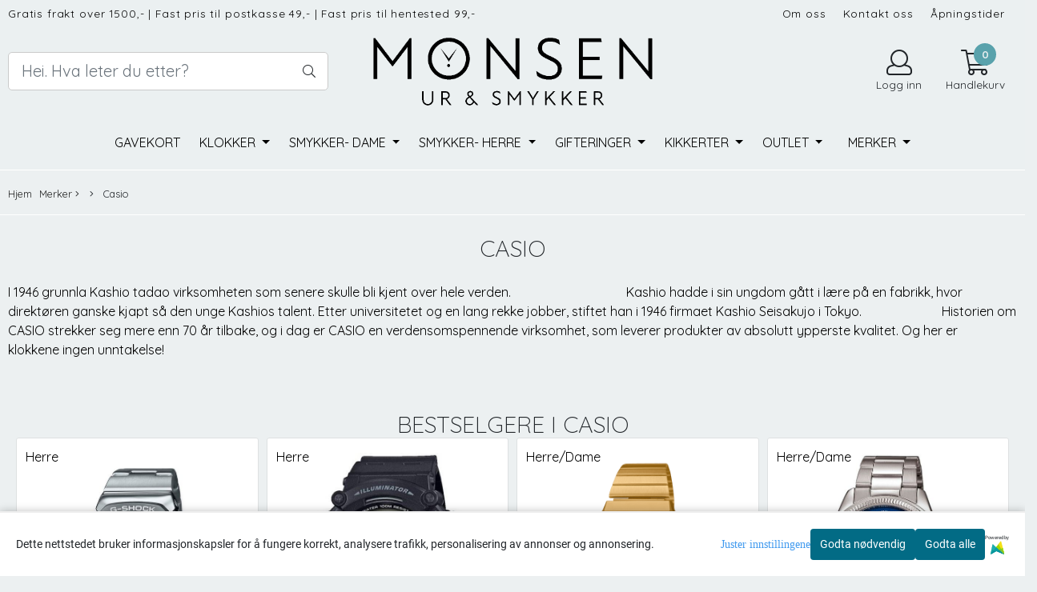

--- FILE ---
content_type: text/html; charset=utf-8
request_url: https://www.urmakermonsen.no/product_box.php?action=crall
body_size: 6379
content:
                                        
  <div class="button_is_buy_now_button  product-box cards pb10 mb10  __ribbon_inside" data-package="false"
       data-button-type="buy_now_button"
       data-price-including-tax="870"
       data-product-id="6401"
       data-special-percent="0"               	    data-referrer="" data-test="test"
	     	   data-quantity=""
    >

    <div class="product" data-quantity="1" data-manufacturer="Swarovski">

                        
      
      
          	     
        
    
    
            <div class="col-12">
                <!-- regular version of manufacturer logo remove this when this theme is done. -->
                    <div class="manufacturer-box">
              <img  width=60 height=60 src="users/urmakermonsen_mystore_no/images/3994__swarovskioptik_0.png" alt="Swarovski" class="manufacturer-box-img" data-id="64" />
          </div>
                  <!-- -->
          
          <!-- regular version of manufacturer logo remove this when this theme is done. -->
	      <!--  -->
                    <!-- /regular logo and discount-->
      
      </div>
          <a href="https://www.urmakermonsen.no/products/kikkertsele-fra-swarovski" class="__product_url">
            <div class="image  equal_state">
                                  <img   class="img-fluid img-fit-grid" src="https://urmakermonsen-i04.mycdn.no/mysimgprod/urmakermonsen_mystore_no/images/O8374_Swarovski_Kikkertsele_fra_Swarovski_1.jpeg/w600h600.jpeg" width="600" height="600" alt="Hovedbilde Kikkertsele fra Swarovski">
                    <span class="helper"></span>
                                          	              
              <!-- Energy Labeling -->
              
              </div>
          </a>
      <div class="product-meta plr10 mtb10">
        <div class="product_box_title_row text-center">
          <a href="https://www.urmakermonsen.no/products/kikkertsele-fra-swarovski" class="title col-md-12">Kikkertsele fra Swarovski</a>
        </div>

                  <p class="prbox-artnr manufacturers text-center"  data-manufacturer="Swarovski">
                                            Swarovski
                                    </p>
        
                        <!-- original prod artnr regular version. remove this when this theme is done.
                <p class="prbox-artnr" style="display: none"><small><strong>Varenr DF-Z614-0944</strong></small></p>
                -->
                <!-- original prod data description. regular version. remove this when this theme is done.
                    <p class="prbox-desc" style="display: none">Kikkertsele fra Swarovski-&#160;DF-Z614-0944

(Swarovski BSP Bino Suspender Pro)

 
-...</p>
                -->

                        <div class="__not_logged">

          <div class="price col-12 plr0  text-center pt10 "
              >

                                    	                                                                  870,-
                                                      	                      </div>
        </div>
                                  <div class="cast_inner_attribues text-center">
              <div class="attribute_info_container" style="background-color:#000000">
                        <div class="attribute_info_header" style="color:#ffffff">På lager</div></div>
          </div>
    	
      </div>
      

                              <div class="product_box_button col-12 mb10 pt10 d-flex justify-content-center">

                      <form class="add2cart" method="post" action="https://www.urmakermonsen.no/?action=buy_now">
                
                                        <input type='hidden' name='csrf_token' value='4_NcyGqu3ZtxYCqb0YwffVIoUGgYAgqoViuy6yDWQb' />
                                  

                
                <input type="hidden" name="products_id" value="6401" class="__product_id">
                <button type="button" class="btn btn-buy btn-default-1" onClick="fbq('track', 'AddToCart', { content_type: 'product', content_ids: 6401 });">
                    <span class="default-text">Kjøp</span>
                                      <span class="secondary-text d-none">Lagt til i handlekurven</span>
                    <i class="fal fa-spinner fa-spin d-none"></i>
                </button>
            </form>
                            </div>
                  </div>
  </div>
                                    
  <div class="button_is_buy_now_button  product-box cards pb10 mb10  __ribbon_inside" data-package="false"
       data-button-type="buy_now_button"
       data-price-including-tax="4249"
       data-product-id="7154"
       data-special-percent="0"              data-custom_ribbon="Dame"  	    data-referrer="" data-test="test"
	     	   data-quantity=""
    >

    <div class="product" data-quantity="2" data-manufacturer="">

                        
      
      
          	     
        
    
    
            <div class="col-12">
                <!-- regular version of manufacturer logo remove this when this theme is done. -->
                  <!-- -->
                      <div class="custom_ribbon club_price_active" >
              <span>Dame</span>
            </div>
            <!-- Custom Ribbon Tag END -->
          
          <!-- regular version of manufacturer logo remove this when this theme is done. -->
	      <!--  -->
                    <!-- /regular logo and discount-->
      
      </div>
          <a href="https://www.urmakermonsen.no/products/lily-2-classic-cream-gold" class="__product_url">
            <div class="image eimg equal_state">
                                <span class="image-mainimage extraimageclass firstone">
                    <img   class="img-fluid img-fit-grid image-pad" src="https://urmakermonsen-i02.mycdn.no/mysimgprod/urmakermonsen_mystore_no/images/uJHCa_Garmin_Lily___2_Classic_Cream_Gold_010-02839_1.jpg/w600h600.jpg" width="600" height="600" alt="Hovedbilde Garmin Lily® 2 Ø35,4mm Classic Cream Gold ...">
                  </span>
                                      <span class="image-extraimage extraimageclass extraimage1">
                        <img                                                             class="img-fluid img-fit-grid image-pad"
                                src="https://urmakermonsen-i01.mycdn.no/mysimgprod/urmakermonsen_mystore_no/images/LiGNa_Garmin_Lily__2_Classic_Cream_Gold__1.webp/w600h600.webp"
                             width="600"
                            height="600"
                            alt="Hovedbilde Garmin Lily® 2 Ø35,4mm Classic Cream Gold ...">
                    </span>
                                      <span class="image-extraimage extraimageclass extraimage2">
                        <img                                                             class="img-fluid img-fit-grid image-pad"
                                src="https://urmakermonsen-i02.mycdn.no/mysimgprod/urmakermonsen_mystore_no/images/ANLzG_Garmin_Lily__2_Classic_Cream_Gold__1.webp/w600h600.webp"
                             width="600"
                            height="600"
                            alt="Hovedbilde Garmin Lily® 2 Ø35,4mm Classic Cream Gold ...">
                    </span>
                                      <span class="image-extraimage extraimageclass extraimage3">
                        <img                                                             class="img-fluid img-fit-grid image-pad"
                                src="https://urmakermonsen-i01.mycdn.no/mysimgprod/urmakermonsen_mystore_no/images/VktiX_Garmin_Lily__2_Classic_Cream_Gold__1.webp/w600h600.webp"
                             width="600"
                            height="600"
                            alt="Hovedbilde Garmin Lily® 2 Ø35,4mm Classic Cream Gold ...">
                    </span>
                                      <span class="image-extraimage extraimageclass extraimage4">
                        <img                                                             class="img-fluid img-fit-grid image-pad"
                                src="https://urmakermonsen-i05.mycdn.no/mysimgprod/urmakermonsen_mystore_no/images/oeelg_Garmin_Lily__2_Classic_Cream_Gold__1.webp/w600h600.webp"
                             width="600"
                            height="600"
                            alt="Hovedbilde Garmin Lily® 2 Ø35,4mm Classic Cream Gold ...">
                    </span>
                                      <span class="image-extraimage extraimageclass extraimage5">
                        <img                                                             class="img-fluid img-fit-grid image-pad"
                                src="https://urmakermonsen-i03.mycdn.no/mysimgprod/urmakermonsen_mystore_no/images/UbKZb_Garmin_Lily__2_Classic_Cream_Gold__1.webp/w600h600.webp"
                             width="600"
                            height="600"
                            alt="Hovedbilde Garmin Lily® 2 Ø35,4mm Classic Cream Gold ...">
                    </span>
                                      <span class="image-extraimage extraimageclass extraimage6">
                        <img                                                             class="img-fluid img-fit-grid image-pad"
                                src="https://urmakermonsen-i04.mycdn.no/mysimgprod/urmakermonsen_mystore_no/images/b2Vsv_Garmin_Lily__2_Classic_Cream_Gold__1.webp/w600h600.webp"
                             width="600"
                            height="600"
                            alt="Hovedbilde Garmin Lily® 2 Ø35,4mm Classic Cream Gold ...">
                    </span>
                                      <span class="image-extraimage extraimageclass extraimage7">
                        <img                                                             class="img-fluid img-fit-grid image-pad"
                                src="https://urmakermonsen-i03.mycdn.no/mysimgprod/urmakermonsen_mystore_no/images/B4EGR_Garmin_Lily__2_Classic_Cream_Gold__1.webp/w600h600.webp"
                             width="600"
                            height="600"
                            alt="Hovedbilde Garmin Lily® 2 Ø35,4mm Classic Cream Gold ...">
                    </span>
                                  <div class="image-extraimage-carousel"></div>
                                          	              
              <!-- Energy Labeling -->
              
              </div>
          </a>
      <div class="product-meta plr10 mtb10">
        <div class="product_box_title_row text-center">
          <a href="https://www.urmakermonsen.no/products/lily-2-classic-cream-gold" class="title col-md-12">Garmin Lily® 2 Ø35,4mm Classic Cream Gold ...</a>
        </div>

                  <p class="prbox-artnr manufacturers text-center"  data-manufacturer="">
                                                </p>
        
                        <!-- original prod artnr regular version. remove this when this theme is done.
                <p class="prbox-artnr" style="display: none"><small><strong>Varenr 010-02839-02</strong></small></p>
                -->
                <!-- original prod data description. regular version. remove this when this theme is done.
                    <p class="prbox-desc" style="display: none">Garmin Lily&#174;&#160;2 Classic&#160;

&#160;

Cream Gold med gulbrun skinnrem...</p>
                -->

                        <div class="__not_logged">

          <div class="price col-12 plr0  text-center pt10 "
              >

                                    	                                                                  4.249,-
                                                      	                      </div>
        </div>
                                  <div class="cast_inner_attribues text-center">
              <div class="attribute_info_container" style="background-color:#000000">
                        <div class="attribute_info_header" style="color:#ffffff">På lager</div></div>
          </div>
    	
      </div>
      

                              <div class="product_box_button col-12 mb10 pt10 d-flex justify-content-center">

                      <form class="add2cart" method="post" action="https://www.urmakermonsen.no/?action=buy_now">
                
                                        <input type='hidden' name='csrf_token' value='4_NcyGqu3ZtxYCqb0YwffVIoUGgYAgqoViuy6yDWQb' />
                                  

                
                <input type="hidden" name="products_id" value="7154" class="__product_id">
                <button type="button" class="btn btn-buy btn-default-1" onClick="fbq('track', 'AddToCart', { content_type: 'product', content_ids: 7154 });">
                    <span class="default-text">Kjøp</span>
                                      <span class="secondary-text d-none">Lagt til i handlekurven</span>
                    <i class="fal fa-spinner fa-spin d-none"></i>
                </button>
            </form>
                            </div>
                  </div>
  </div>
                                    
  <div class="button_is_buy_now_button  product-box cards pb10 mb10  __ribbon_inside" data-package="false"
       data-button-type="buy_now_button"
       data-price-including-tax="499"
       data-product-id="7856"
       data-special-percent="0"               	    data-referrer="" data-test="test"
	     	   data-quantity=""
    >

    <div class="product" data-quantity="2" data-manufacturer="">

                        
      
      
          	     
        
    
    
            <div class="col-12">
                <!-- regular version of manufacturer logo remove this when this theme is done. -->
                  <!-- -->
          
          <!-- regular version of manufacturer logo remove this when this theme is done. -->
	      <!--  -->
                    <!-- /regular logo and discount-->
      
      </div>
          <a href="https://www.urmakermonsen.no/products/-tfa-hygrometer-t442003" class="__product_url">
            <div class="image  equal_state">
                                  <img   class="img-fluid img-fit-grid" src="https://urmakermonsen-i02.mycdn.no/mysimgprod/urmakermonsen_mystore_no/images/he5XG__TFA_Hygrometer__T44.2003_1.jpg/w600h600.jpg" width="600" height="600" alt="Hovedbilde  TFA Hygrometer, Ø10cm T44.2003">
                    <span class="helper"></span>
                                          	              
              <!-- Energy Labeling -->
              
              </div>
          </a>
      <div class="product-meta plr10 mtb10">
        <div class="product_box_title_row text-center">
          <a href="https://www.urmakermonsen.no/products/-tfa-hygrometer-t442003" class="title col-md-12"> TFA Hygrometer, Ø10cm T44.2003</a>
        </div>

                  <p class="prbox-artnr manufacturers text-center"  data-manufacturer="">
                                                </p>
        
                        <!-- original prod artnr regular version. remove this when this theme is done.
                <p class="prbox-artnr" style="display: none"><small><strong>Varenr T44.2003</strong></small></p>
                -->
                <!-- original prod data description. regular version. remove this when this theme is done.
                    <p class="prbox-desc" style="display: none"> 
TFA Hygrometer, T44.2003

Beregnet bruk: Innend&#248;rs

Display: Analog...</p>
                -->

                        <div class="__not_logged">

          <div class="price col-12 plr0  text-center pt10 "
              >

                                    	                                                                  499,-
                                                      	                      </div>
        </div>
                                  <div class="cast_inner_attribues text-center">
              <div class="attribute_info_container" style="background-color:#000000">
                        <div class="attribute_info_header" style="color:#ffffff">På lager</div></div>
          </div>
    	
      </div>
      

                              <div class="product_box_button col-12 mb10 pt10 d-flex justify-content-center">

                      <form class="add2cart" method="post" action="https://www.urmakermonsen.no/?action=buy_now">
                
                                        <input type='hidden' name='csrf_token' value='4_NcyGqu3ZtxYCqb0YwffVIoUGgYAgqoViuy6yDWQb' />
                                  

                
                <input type="hidden" name="products_id" value="7856" class="__product_id">
                <button type="button" class="btn btn-buy btn-default-1" onClick="fbq('track', 'AddToCart', { content_type: 'product', content_ids: 7856 });">
                    <span class="default-text">Kjøp</span>
                                      <span class="secondary-text d-none">Lagt til i handlekurven</span>
                    <i class="fal fa-spinner fa-spin d-none"></i>
                </button>
            </form>
                            </div>
                  </div>
  </div>
                                    
  <div class="button_is_buy_now_button  product-box cards pb10 mb10  __ribbon_inside" data-package="false"
       data-button-type="buy_now_button"
       data-price-including-tax="1899"
       data-product-id="6983"
       data-special-percent="0"              data-custom_ribbon="Dame"  	    data-referrer="" data-test="test"
	     	   data-quantity=""
    >

    <div class="product" data-quantity="4" data-manufacturer="">

                        
      
      
          	     
        
    
    
            <div class="col-12">
                <!-- regular version of manufacturer logo remove this when this theme is done. -->
                  <!-- -->
                      <div class="custom_ribbon club_price_active" >
              <span>Dame</span>
            </div>
            <!-- Custom Ribbon Tag END -->
          
          <!-- regular version of manufacturer logo remove this when this theme is done. -->
	      <!--  -->
                    <!-- /regular logo and discount-->
      
      </div>
          <a href="https://www.urmakermonsen.no/products/mockberg-dameur-timeless-gullfarget-stalhvit-18x22mm" class="__product_url">
            <div class="image eimg equal_state">
                                <span class="image-mainimage extraimageclass firstone">
                    <img   class="img-fluid img-fit-grid image-pad" src="https://urmakermonsen-i01.mycdn.no/mysimgprod/urmakermonsen_mystore_no/images/4i6wE_Mockberg_Mockberg_dameur_-_Timeless_Gullfarg_1.jpg/w600h600.jpg" width="600" height="600" alt="Hovedbilde Mockberg  - Timeless Gullfarget stål / Hvit ...">
                  </span>
                                      <span class="image-extraimage extraimageclass extraimage1">
                        <img                                                             class="img-fluid img-fit-grid image-pad"
                                src="https://urmakermonsen-i03.mycdn.no/mysimgprod/urmakermonsen_mystore_no/images/u0Lgy_Mockberg_Mockberg__-_Timeless_Gullfarget_st__1.jpg/w480h600.jpg"
                             width="480"
                            height="600"
                            alt="Hovedbilde Mockberg  - Timeless Gullfarget stål / Hvit ...">
                    </span>
                                      <span class="image-extraimage extraimageclass extraimage2">
                        <img                                                             class="img-fluid img-fit-grid image-pad"
                                src="https://urmakermonsen-i01.mycdn.no/mysimgprod/urmakermonsen_mystore_no/images/XQATv_Mockberg_Mockberg_dameur_-_Timeless_Gullfarg_1.webp/w480h600.webp"
                             width="480"
                            height="600"
                            alt="Hovedbilde Mockberg  - Timeless Gullfarget stål / Hvit ...">
                    </span>
                                      <span class="image-extraimage extraimageclass extraimage3">
                        <img                                                             class="img-fluid img-fit-grid image-pad"
                                src="https://urmakermonsen-i01.mycdn.no/mysimgprod/urmakermonsen_mystore_no/images/qyvxm_Mockberg_Mockberg_dameur_-_Timeless_Gullfarg_1.jpg/w480h600.jpg"
                             width="480"
                            height="600"
                            alt="Hovedbilde Mockberg  - Timeless Gullfarget stål / Hvit ...">
                    </span>
                                      <span class="image-extraimage extraimageclass extraimage4">
                        <img                                                             class="img-fluid img-fit-grid image-pad"
                                src="https://urmakermonsen-i05.mycdn.no/mysimgprod/urmakermonsen_mystore_no/images/TG8j4_Mockberg_Mockberg_dameur_-_Timeless_Gullfarg_1.webp/w480h600.webp"
                             width="480"
                            height="600"
                            alt="Hovedbilde Mockberg  - Timeless Gullfarget stål / Hvit ...">
                    </span>
                                      <span class="image-extraimage extraimageclass extraimage5">
                        <img                                                             class="img-fluid img-fit-grid image-pad"
                                src="https://urmakermonsen-i03.mycdn.no/mysimgprod/urmakermonsen_mystore_no/images/q7bOR_Mockberg_Mockberg_dameur_-_Timeless_Gullfarg_1.webp/w480h600.webp"
                             width="480"
                            height="600"
                            alt="Hovedbilde Mockberg  - Timeless Gullfarget stål / Hvit ...">
                    </span>
                                      <span class="image-extraimage extraimageclass extraimage6">
                        <img                                                             class="img-fluid img-fit-grid image-pad"
                                src="https://urmakermonsen-i05.mycdn.no/mysimgprod/urmakermonsen_mystore_no/images/6eXnl_Mockberg_Mockberg_dameur_-_Timeless_Gullfarg_1.webp/w480h600.webp"
                             width="480"
                            height="600"
                            alt="Hovedbilde Mockberg  - Timeless Gullfarget stål / Hvit ...">
                    </span>
                                      <span class="image-extraimage extraimageclass extraimage7">
                        <img                                                             class="img-fluid img-fit-grid image-pad"
                                src="https://urmakermonsen-i03.mycdn.no/mysimgprod/urmakermonsen_mystore_no/images/xuAac_Mockberg_Mockberg_dameur_-_Timeless_Gullfarg_1.webp/w480h600.webp"
                             width="480"
                            height="600"
                            alt="Hovedbilde Mockberg  - Timeless Gullfarget stål / Hvit ...">
                    </span>
                                  <div class="image-extraimage-carousel"></div>
                                          	              
              <!-- Energy Labeling -->
              
              </div>
          </a>
      <div class="product-meta plr10 mtb10">
        <div class="product_box_title_row text-center">
          <a href="https://www.urmakermonsen.no/products/mockberg-dameur-timeless-gullfarget-stalhvit-18x22mm" class="title col-md-12">Mockberg  - Timeless Gullfarget stål / Hvit ...</a>
        </div>

                  <p class="prbox-artnr manufacturers text-center"  data-manufacturer="">
                                                </p>
        
                        <!-- original prod artnr regular version. remove this when this theme is done.
                <p class="prbox-artnr" style="display: none"><small><strong>Varenr MO874</strong></small></p>
                -->
                <!-- original prod data description. regular version. remove this when this theme is done.
                    <p class="prbox-desc" style="display: none">Mockberg &#160;- Timeless Gullfarget st&#229;l / Hvit 18x22 mm

&#160;

Den mest...</p>
                -->

                        <div class="__not_logged">

          <div class="price col-12 plr0  text-center pt10 "
              >

                                    	                                                                  1.899,-
                                                      	                      </div>
        </div>
                                  <div class="cast_inner_attribues text-center">
              <div class="attribute_info_container" style="background-color:#000000">
                        <div class="attribute_info_header" style="color:#ffffff">På lager</div></div>
          </div>
    	
      </div>
      

                              <div class="product_box_button col-12 mb10 pt10 d-flex justify-content-center">

                      <form class="add2cart" method="post" action="https://www.urmakermonsen.no/?action=buy_now">
                
                                        <input type='hidden' name='csrf_token' value='4_NcyGqu3ZtxYCqb0YwffVIoUGgYAgqoViuy6yDWQb' />
                                  

                
                <input type="hidden" name="products_id" value="6983" class="__product_id">
                <button type="button" class="btn btn-buy btn-default-1" onClick="fbq('track', 'AddToCart', { content_type: 'product', content_ids: 6983 });">
                    <span class="default-text">Kjøp</span>
                                      <span class="secondary-text d-none">Lagt til i handlekurven</span>
                    <i class="fal fa-spinner fa-spin d-none"></i>
                </button>
            </form>
                            </div>
                  </div>
  </div>
                                    
  <div class="button_is_buy_now_button  product-box cards pb10 mb10  __ribbon_inside" data-package="false"
       data-button-type="buy_now_button"
       data-price-including-tax="599"
       data-product-id="7201"
       data-special-percent="0"              data-custom_ribbon="Stål"  	    data-referrer="" data-test="test"
	     	   data-quantity=""
    >

    <div class="product" data-quantity="1" data-manufacturer="">

                        
      
      
          	     
        
    
    
            <div class="col-12">
                <!-- regular version of manufacturer logo remove this when this theme is done. -->
                  <!-- -->
                      <div class="custom_ribbon club_price_active" >
              <span>Stål</span>
            </div>
            <!-- Custom Ribbon Tag END -->
          
          <!-- regular version of manufacturer logo remove this when this theme is done. -->
	      <!--  -->
                    <!-- /regular logo and discount-->
      
      </div>
          <a href="https://www.urmakermonsen.no/products/mockberg-darling-bracelet-w-gold--mo234" class="__product_url">
            <div class="image eimg higher_state">
                                <span class="image-mainimage extraimageclass firstone">
                    <img   class="img-fluid img-fit-grid image-pad" src="https://urmakermonsen-i04.mycdn.no/mysimgprod/urmakermonsen_mystore_no/images/prwpc_Mockberg_Mockberg_Armb__nd_-_Darling_-_MO234_1.webp/w480h600.webp" width="480" height="600" alt="Hovedbilde Mockberg Armbånd - Darling - MO234">
                  </span>
                                      <span class="image-extraimage extraimageclass extraimage1">
                        <img                                                             class="img-fluid img-fit-grid image-pad"
                                src="https://urmakermonsen-i01.mycdn.no/mysimgprod/urmakermonsen_mystore_no/images/1iDEH_Mockberg_Mockberg_Armb_nd_-_Darling_-_MO234_1.webp/w480h600.webp"
                             width="480"
                            height="600"
                            alt="Hovedbilde Mockberg Armbånd - Darling - MO234">
                    </span>
                                      <span class="image-extraimage extraimageclass extraimage2">
                        <img                                                             class="img-fluid img-fit-grid image-pad"
                                src="https://urmakermonsen-i05.mycdn.no/mysimgprod/urmakermonsen_mystore_no/images/8RSbQ_Mockberg_Mockberg_Armb_nd_-_Darling_-_MO234_1.webp/w480h600.webp"
                             width="480"
                            height="600"
                            alt="Hovedbilde Mockberg Armbånd - Darling - MO234">
                    </span>
                                      <span class="image-extraimage extraimageclass extraimage3">
                        <img                                                             class="img-fluid img-fit-grid image-pad"
                                src="https://urmakermonsen-i04.mycdn.no/mysimgprod/urmakermonsen_mystore_no/images/VpUGF_Mockberg_Mockberg_Darling_Bracelet_W_Gold-_M_1.webp/w400h600.webp"
                             width="400"
                            height="600"
                            alt="Hovedbilde Mockberg Armbånd - Darling - MO234">
                    </span>
                                  <div class="image-extraimage-carousel"></div>
                                          	              
              <!-- Energy Labeling -->
              
              </div>
          </a>
      <div class="product-meta plr10 mtb10">
        <div class="product_box_title_row text-center">
          <a href="https://www.urmakermonsen.no/products/mockberg-darling-bracelet-w-gold--mo234" class="title col-md-12">Mockberg Armbånd - Darling - MO234</a>
        </div>

                  <p class="prbox-artnr manufacturers text-center"  data-manufacturer="">
                                                </p>
        
                        <!-- original prod artnr regular version. remove this when this theme is done.
                <p class="prbox-artnr" style="display: none"><small><strong>Varenr MO234</strong></small></p>
                -->
                <!-- original prod data description. regular version. remove this when this theme is done.
                    <p class="prbox-desc" style="display: none">Mockberg Armb&#229;nd - Darling

&#160;

Dette nydelige armb&#229;ndet fra Mockberg er...</p>
                -->

                        <div class="__not_logged">

          <div class="price col-12 plr0  text-center pt10 "
              >

                                    	                                                                  599,-
                                                      	                      </div>
        </div>
                                  <div class="cast_inner_attribues text-center">
              <div class="attribute_info_container" style="background-color:#000000">
                        <div class="attribute_info_header" style="color:#ffffff">På lager</div></div>
          </div>
    	
      </div>
      

                              <div class="product_box_button col-12 mb10 pt10 d-flex justify-content-center">

                      <form class="add2cart" method="post" action="https://www.urmakermonsen.no/?action=buy_now">
                
                                        <input type='hidden' name='csrf_token' value='4_NcyGqu3ZtxYCqb0YwffVIoUGgYAgqoViuy6yDWQb' />
                                  

                
                <input type="hidden" name="products_id" value="7201" class="__product_id">
                <button type="button" class="btn btn-buy btn-default-1" onClick="fbq('track', 'AddToCart', { content_type: 'product', content_ids: 7201 });">
                    <span class="default-text">Kjøp</span>
                                      <span class="secondary-text d-none">Lagt til i handlekurven</span>
                    <i class="fal fa-spinner fa-spin d-none"></i>
                </button>
            </form>
                            </div>
                  </div>
  </div>
                                    
  <div class="button_is_buy_now_button  product-box cards pb10 mb10  __ribbon_inside" data-package="false"
       data-button-type="buy_now_button"
       data-price-including-tax="19300"
       data-product-id="4223"
       data-special-percent="19"       data-special-price-including-tax="15600"        	    data-referrer="" data-test="test"
	     	   data-quantity=""
    >

    <div class="product" data-quantity="0" data-manufacturer="Kahles">

                        
      
      
          	     
        
    
    
            <div class="col-12">
                <!-- regular version of manufacturer logo remove this when this theme is done. -->
                    <div class="manufacturer-box">
              <img  width=60 height=60 src="users/urmakermonsen_mystore_no/images/3999__picture_0.jpeg" alt="Kahles" class="manufacturer-box-img" data-id="65" />
          </div>
                  <!-- -->
          
          <!-- regular version of manufacturer logo remove this when this theme is done. -->
	      <!--  -->
          
                                                                                  <div class="special_tag discount-corner">
                      <span>
                                              -19%
                                            </span>
                    </div>
                                
                    <!-- /regular logo and discount-->
      
      </div>
          <a href="https://www.urmakermonsen.no/products/kahles-helia-rf-10x42-new-kikkert-med-integrert-laser--avstandsmaler" class="__product_url">
            <div class="image eimg higher_state">
                                <span class="image-mainimage extraimageclass firstone">
                    <img   class="img-fluid img-fit-grid image-pad" src="https://urmakermonsen-i03.mycdn.no/mysimgprod/urmakermonsen_mystore_no/images/87653_Kahles_Kahles_Helia_RF_10x42__new__kikkert_m_1.jpg/w599h600.jpg" width="599" height="600" alt="Hovedbilde Kahles Helia RF 10x42 kikkert med laser- ...">
                  </span>
                                      <span class="image-extraimage extraimageclass extraimage1">
                        <img                                                             class="img-fluid img-fit-grid image-pad"
                                src="https://urmakermonsen-i05.mycdn.no/mysimgprod/urmakermonsen_mystore_no/images/87653_Kahles_Kahles_Helia_RF_10x42__new__kikkert_m_1.png/w600h502.png"
                             width="600"
                            height="502"
                            alt="Hovedbilde Kahles Helia RF 10x42 kikkert med laser- ...">
                    </span>
                                      <span class="image-extraimage extraimageclass extraimage2">
                        <img                                                             class="img-fluid img-fit-grid image-pad"
                                src="https://urmakermonsen-i04.mycdn.no/mysimgprod/urmakermonsen_mystore_no/images/87653_Kahles_Kahles_Helia_RF_10x42__new__kikkert_m_2.jpg/w599h600.jpg"
                             width="599"
                            height="600"
                            alt="Hovedbilde Kahles Helia RF 10x42 kikkert med laser- ...">
                    </span>
                                  <div class="image-extraimage-carousel"></div>
                                          	              
              <!-- Energy Labeling -->
              
              </div>
          </a>
      <div class="product-meta plr10 mtb10">
        <div class="product_box_title_row text-center">
          <a href="https://www.urmakermonsen.no/products/kahles-helia-rf-10x42-new-kikkert-med-integrert-laser--avstandsmaler" class="title col-md-12">Kahles Helia RF 10x42 kikkert med laser- ...</a>
        </div>

                  <p class="prbox-artnr manufacturers text-center"  data-manufacturer="Kahles">
                                            Kahles
                                    </p>
        
                        <!-- original prod artnr regular version. remove this when this theme is done.
                <p class="prbox-artnr" style="display: none"><small><strong>Varenr HRF1042NEU</strong></small></p>
                -->
                <!-- original prod data description. regular version. remove this when this theme is done.
                    <p class="prbox-desc" style="display: none">Kahles Helia RF 10x42&#160;kikkert med integrert laser- avstandsm&#229;ler

&#160;...</p>
                -->

                        <div class="__not_logged">

          <div class="price col-12 plr0 has-special-price text-center pt10 "
              >

                                    	                    
                                              <s>19.300,-</s>
                                            <span class="special pl10">15.600,-</span>
                                	                      </div>
        </div>
                                  <div class="cast_inner_attribues text-center">
              <div class="attribute_info_container" style="background-color:#000000">
                        <div class="attribute_info_header" style="color:#ffffff">Ikke på lager</div></div>
          </div>
    	
      </div>
      

                              <div class="product_box_button col-12 mb10 pt10 d-flex justify-content-center">

                      <form class="add2cart" method="post" action="https://www.urmakermonsen.no/?action=buy_now">
                
                                        <input type='hidden' name='csrf_token' value='4_NcyGqu3ZtxYCqb0YwffVIoUGgYAgqoViuy6yDWQb' />
                                  

                
                <input type="hidden" name="products_id" value="4223" class="__product_id">
                <button type="button" class="btn btn-buy btn-default-1" onClick="fbq('track', 'AddToCart', { content_type: 'product', content_ids: 4223 });">
                    <span class="default-text">Kjøp</span>
                                      <span class="secondary-text d-none">Lagt til i handlekurven</span>
                    <i class="fal fa-spinner fa-spin d-none"></i>
                </button>
            </form>
                            </div>
                  </div>
  </div>
                                    
  <div class="button_is_buy_now_button  product-box cards pb10 mb10  __ribbon_inside" data-package="false"
       data-button-type="buy_now_button"
       data-price-including-tax="398"
       data-product-id="6643"
       data-special-percent="0"               	    data-referrer="" data-test="test"
	     	   data-quantity=""
    >

    <div class="product" data-quantity="0" data-manufacturer="">

                        
      
      
          	     
        
    
    
            <div class="col-12">
                <!-- regular version of manufacturer logo remove this when this theme is done. -->
                  <!-- -->
          
          <!-- regular version of manufacturer logo remove this when this theme is done. -->
	      <!--  -->
                    <!-- /regular logo and discount-->
      
      </div>
          <a href="https://www.urmakermonsen.no/products/seiko-alarm-clock-retro-99x113x46-qhe195m" class="__product_url">
            <div class="image  equal_state">
                                  <img   class="img-fluid img-fit-grid" src="https://urmakermonsen-i05.mycdn.no/mysimgprod/urmakermonsen_mystore_no/images/roUyX_Seiko_SEIKO_ALARM_CLOCK_RETRO_9_9X11_3X4_6_Q_1.jpg/w600h600.jpg" width="600" height="600" alt="Hovedbilde Seiko vekkerur Retro QHE195M">
                    <span class="helper"></span>
                                          	              
              <!-- Energy Labeling -->
              
              </div>
          </a>
      <div class="product-meta plr10 mtb10">
        <div class="product_box_title_row text-center">
          <a href="https://www.urmakermonsen.no/products/seiko-alarm-clock-retro-99x113x46-qhe195m" class="title col-md-12">Seiko vekkerur Retro QHE195M</a>
        </div>

                  <p class="prbox-artnr manufacturers text-center"  data-manufacturer="">
                                                </p>
        
                        <!-- original prod artnr regular version. remove this when this theme is done.
                <p class="prbox-artnr" style="display: none"><small><strong>Varenr QHE195M</strong></small></p>
                -->
                <!-- original prod data description. regular version. remove this when this theme is done.
                    <p class="prbox-desc" style="display: none">SEIKO VEKKERUR "RETRO"&#160;INKL.BATTERI&#160;(AA)

&#160;

- St&#248;rrelse&#160;10cm...</p>
                -->

                        <div class="__not_logged">

          <div class="price col-12 plr0  text-center pt10 "
              >

                                    	                                                                  398,-
                                                      	                      </div>
        </div>
                                  <div class="cast_inner_attribues text-center">
              <div class="attribute_info_container" style="background-color:#000000">
                        <div class="attribute_info_header" style="color:#ffffff">Ikke på lager</div></div>
          </div>
    	
      </div>
      

                              <div class="product_box_button col-12 mb10 pt10 d-flex justify-content-center">

                      <form class="add2cart" method="post" action="https://www.urmakermonsen.no/?action=buy_now">
                
                                        <input type='hidden' name='csrf_token' value='4_NcyGqu3ZtxYCqb0YwffVIoUGgYAgqoViuy6yDWQb' />
                                  

                
                <input type="hidden" name="products_id" value="6643" class="__product_id">
                <button type="button" class="btn btn-buy btn-default-1" onClick="fbq('track', 'AddToCart', { content_type: 'product', content_ids: 6643 });">
                    <span class="default-text">Kjøp</span>
                                      <span class="secondary-text d-none">Lagt til i handlekurven</span>
                    <i class="fal fa-spinner fa-spin d-none"></i>
                </button>
            </form>
                            </div>
                  </div>
  </div>
                                    
  <div class="button_is_buy_now_button  product-box cards pb10 mb10  __ribbon_inside" data-package="false"
       data-button-type="buy_now_button"
       data-price-including-tax="2998"
       data-product-id="6456"
       data-special-percent="0"              data-custom_ribbon="Herre"  	    data-referrer="" data-test="test"
	     	   data-quantity=""
    >

    <div class="product" data-quantity="1" data-manufacturer="">

                        
      
      
          	     
        
    
    
            <div class="col-12">
                <!-- regular version of manufacturer logo remove this when this theme is done. -->
                  <!-- -->
                      <div class="custom_ribbon club_price_active" >
              <span>Herre</span>
            </div>
            <!-- Custom Ribbon Tag END -->
          
          <!-- regular version of manufacturer logo remove this when this theme is done. -->
	      <!--  -->
                    <!-- /regular logo and discount-->
      
      </div>
          <a href="https://www.urmakermonsen.no/products/seiko-mens-chronograph-ssb377p1" class="__product_url">
            <div class="image  equal_state">
                                  <img   class="img-fluid img-fit-grid" src="https://urmakermonsen-i04.mycdn.no/mysimgprod/urmakermonsen_mystore_no/images/WsTL9_Seiko_SEIKO_MENS_CHRONOGRAPH_SSB377P1_1.jpg/w600h600.jpg" width="600" height="600" alt="Hovedbilde Seiko Herre Chrono Ø42mm SSB377P1">
                    <span class="helper"></span>
                                          	              
              <!-- Energy Labeling -->
              
              </div>
          </a>
      <div class="product-meta plr10 mtb10">
        <div class="product_box_title_row text-center">
          <a href="https://www.urmakermonsen.no/products/seiko-mens-chronograph-ssb377p1" class="title col-md-12">Seiko Herre Chrono Ø42mm SSB377P1</a>
        </div>

                  <p class="prbox-artnr manufacturers text-center"  data-manufacturer="">
                                                </p>
        
                        <!-- original prod artnr regular version. remove this when this theme is done.
                <p class="prbox-artnr" style="display: none"><small><strong>Varenr SSB377P1</strong></small></p>
                -->
                <!-- original prod data description. regular version. remove this when this theme is done.
                    <p class="prbox-desc" style="display: none">SEIKO MENS CHRONOGRAPH SSB377P1

&#160;


	
		
			
			Bredde/diameter
			
			
			42mm...</p>
                -->

                        <div class="__not_logged">

          <div class="price col-12 plr0  text-center pt10 "
              >

                                    	                                                                  2.998,-
                                                      	                      </div>
        </div>
                                  <div class="cast_inner_attribues text-center">
              <div class="attribute_info_container" style="background-color:#000000">
                        <div class="attribute_info_header" style="color:#ffffff">På lager</div></div>
          </div>
    	
      </div>
      

                              <div class="product_box_button col-12 mb10 pt10 d-flex justify-content-center">

                      <form class="add2cart" method="post" action="https://www.urmakermonsen.no/?action=buy_now">
                
                                        <input type='hidden' name='csrf_token' value='4_NcyGqu3ZtxYCqb0YwffVIoUGgYAgqoViuy6yDWQb' />
                                  

                
                <input type="hidden" name="products_id" value="6456" class="__product_id">
                <button type="button" class="btn btn-buy btn-default-1" onClick="fbq('track', 'AddToCart', { content_type: 'product', content_ids: 6456 });">
                    <span class="default-text">Kjøp</span>
                                      <span class="secondary-text d-none">Lagt til i handlekurven</span>
                    <i class="fal fa-spinner fa-spin d-none"></i>
                </button>
            </form>
                            </div>
                  </div>
  </div>
                                    
  <div class="button_is_buy_now_button  product-box cards pb10 mb10  __ribbon_inside" data-package="false"
       data-button-type="buy_now_button"
       data-price-including-tax="1799"
       data-product-id="7644"
       data-special-percent="0"              data-custom_ribbon="Dame"  	    data-referrer="" data-test="test"
	     	   data-quantity=""
    >

    <div class="product" data-quantity="1" data-manufacturer="">

                        
      
      
          	     
        
    
    
            <div class="col-12">
                <!-- regular version of manufacturer logo remove this when this theme is done. -->
                  <!-- -->
                      <div class="custom_ribbon club_price_active" >
              <span>Dame</span>
            </div>
            <!-- Custom Ribbon Tag END -->
          
          <!-- regular version of manufacturer logo remove this when this theme is done. -->
	      <!--  -->
                    <!-- /regular logo and discount-->
      
      </div>
          <a href="https://www.urmakermonsen.no/products/mockberg--retro-mesh-gullfargethvit-19-x-285mm" class="__product_url">
            <div class="image eimg higher_state">
                                <span class="image-mainimage extraimageclass firstone">
                    <img   class="img-fluid img-fit-grid image-pad" src="https://urmakermonsen-i01.mycdn.no/mysimgprod/urmakermonsen_mystore_no/images/eWmol_Mockberg_Mockberg-_Retro_Mesh_Gullfarget___H_1.jpg/w480h600.jpg" width="480" height="600" alt="Hovedbilde Mockberg- Retro Mesh Gullfarget / Hvit 19 x ...">
                  </span>
                                      <span class="image-extraimage extraimageclass extraimage1">
                        <img                                                             class="img-fluid img-fit-grid image-pad"
                                src="https://urmakermonsen-i03.mycdn.no/mysimgprod/urmakermonsen_mystore_no/images/MvKYs_Mockberg_Mockberg-_Retro_Mesh_Gullfarget___H_1.webp/w600h600.webp"
                             width="600"
                            height="600"
                            alt="Hovedbilde Mockberg- Retro Mesh Gullfarget / Hvit 19 x ...">
                    </span>
                                      <span class="image-extraimage extraimageclass extraimage2">
                        <img                                                             class="img-fluid img-fit-grid image-pad"
                                src="https://urmakermonsen-i01.mycdn.no/mysimgprod/urmakermonsen_mystore_no/images/f5gcu_Mockberg_Mockberg-_Retro_Mesh_Gullfarget___H_1.webp/w600h600.webp"
                             width="600"
                            height="600"
                            alt="Hovedbilde Mockberg- Retro Mesh Gullfarget / Hvit 19 x ...">
                    </span>
                                      <span class="image-extraimage extraimageclass extraimage3">
                        <img                                                             class="img-fluid img-fit-grid image-pad"
                                src="https://urmakermonsen-i01.mycdn.no/mysimgprod/urmakermonsen_mystore_no/images/ird6z_Mockberg_Mockberg-_Retro_Mesh_Gullfarget___H_1.webp/w600h600.webp"
                             width="600"
                            height="600"
                            alt="Hovedbilde Mockberg- Retro Mesh Gullfarget / Hvit 19 x ...">
                    </span>
                                      <span class="image-extraimage extraimageclass extraimage4">
                        <img                                                             class="img-fluid img-fit-grid image-pad"
                                src="https://urmakermonsen-i04.mycdn.no/mysimgprod/urmakermonsen_mystore_no/images/44fsP_Mockberg_Mockberg-_Retro_Mesh_Gullfarget___H_1.webp/w600h600.webp"
                             width="600"
                            height="600"
                            alt="Hovedbilde Mockberg- Retro Mesh Gullfarget / Hvit 19 x ...">
                    </span>
                                  <div class="image-extraimage-carousel"></div>
                                          	              
              <!-- Energy Labeling -->
              
              </div>
          </a>
      <div class="product-meta plr10 mtb10">
        <div class="product_box_title_row text-center">
          <a href="https://www.urmakermonsen.no/products/mockberg--retro-mesh-gullfargethvit-19-x-285mm" class="title col-md-12">Mockberg- Retro Mesh Gullfarget / Hvit 19 x ...</a>
        </div>

                  <p class="prbox-artnr manufacturers text-center"  data-manufacturer="">
                                                </p>
        
                        <!-- original prod artnr regular version. remove this when this theme is done.
                <p class="prbox-artnr" style="display: none"><small><strong>Varenr MB0253</strong></small></p>
                -->
                <!-- original prod data description. regular version. remove this when this theme is done.
                    <p class="prbox-desc" style="display: none">Mockberg- Retro Mesh Gullfarget / Hvit 19 x 28,5mm

&#160;

&#160;

Kasse: Gullbelagt...</p>
                -->

                        <div class="__not_logged">

          <div class="price col-12 plr0  text-center pt10 "
              >

                                    	                                                                  1.799,-
                                                      	                      </div>
        </div>
                                  <div class="cast_inner_attribues text-center">
              <div class="attribute_info_container" style="background-color:#000000">
                        <div class="attribute_info_header" style="color:#ffffff">På lager</div></div>
          </div>
    	
      </div>
      

                              <div class="product_box_button col-12 mb10 pt10 d-flex justify-content-center">

                      <form class="add2cart" method="post" action="https://www.urmakermonsen.no/?action=buy_now">
                
                                        <input type='hidden' name='csrf_token' value='4_NcyGqu3ZtxYCqb0YwffVIoUGgYAgqoViuy6yDWQb' />
                                  

                
                <input type="hidden" name="products_id" value="7644" class="__product_id">
                <button type="button" class="btn btn-buy btn-default-1" onClick="fbq('track', 'AddToCart', { content_type: 'product', content_ids: 7644 });">
                    <span class="default-text">Kjøp</span>
                                      <span class="secondary-text d-none">Lagt til i handlekurven</span>
                    <i class="fal fa-spinner fa-spin d-none"></i>
                </button>
            </form>
                            </div>
                  </div>
  </div>
                                    
  <div class="button_is_buy_now_button  product-box cards pb10 mb10  __ribbon_inside" data-package="false"
       data-button-type="buy_now_button"
       data-price-including-tax="898"
       data-product-id="6417"
       data-special-percent="0"               	    data-referrer="" data-test="test"
	     	   data-quantity=""
    >

    <div class="product" data-quantity="0" data-manufacturer="">

                        
      
      
          	     
        
    
    
            <div class="col-12">
                <!-- regular version of manufacturer logo remove this when this theme is done. -->
                  <!-- -->
          
          <!-- regular version of manufacturer logo remove this when this theme is done. -->
	      <!--  -->
                    <!-- /regular logo and discount-->
      
      </div>
          <a href="https://www.urmakermonsen.no/products/seiko-wall-clock-o30x5cm-sweep--qxa701k" class="__product_url">
            <div class="image  equal_state">
                                  <img   class="img-fluid img-fit-grid" src="https://urmakermonsen-i02.mycdn.no/mysimgprod/urmakermonsen_mystore_no/images/kexMA_Seiko_SEIKO_WALL_CLOCK__30X5CM_SWEEP-_QXA701_1.jpg/w600h600.jpg" width="600" height="600" alt="Hovedbilde Seiko veggur- Ø30X5CM - QXA701K">
                    <span class="helper"></span>
                                          	              
              <!-- Energy Labeling -->
              
              </div>
          </a>
      <div class="product-meta plr10 mtb10">
        <div class="product_box_title_row text-center">
          <a href="https://www.urmakermonsen.no/products/seiko-wall-clock-o30x5cm-sweep--qxa701k" class="title col-md-12">Seiko veggur- Ø30X5CM - QXA701K</a>
        </div>

                  <p class="prbox-artnr manufacturers text-center"  data-manufacturer="">
                                                </p>
        
                        <!-- original prod artnr regular version. remove this when this theme is done.
                <p class="prbox-artnr" style="display: none"><small><strong>Varenr QXA701K</strong></small></p>
                -->
                <!-- original prod data description. regular version. remove this when this theme is done.
                    <p class="prbox-desc" style="display: none">SEIKO VEGGUR

&#160;

St&#248;rrelse&#160;&#216;30X5CM&#160;

Stilleg&#229;ende...</p>
                -->

                        <div class="__not_logged">

          <div class="price col-12 plr0  text-center pt10 "
              >

                                    	                                                                  898,-
                                                      	                      </div>
        </div>
                                  <div class="cast_inner_attribues text-center">
              <div class="attribute_info_container" style="background-color:#000000">
                        <div class="attribute_info_header" style="color:#ffffff">Ikke på lager</div></div>
          </div>
    	
      </div>
      

                              <div class="product_box_button col-12 mb10 pt10 d-flex justify-content-center">

                      <form class="add2cart" method="post" action="https://www.urmakermonsen.no/?action=buy_now">
                
                                        <input type='hidden' name='csrf_token' value='4_NcyGqu3ZtxYCqb0YwffVIoUGgYAgqoViuy6yDWQb' />
                                  

                
                <input type="hidden" name="products_id" value="6417" class="__product_id">
                <button type="button" class="btn btn-buy btn-default-1" onClick="fbq('track', 'AddToCart', { content_type: 'product', content_ids: 6417 });">
                    <span class="default-text">Kjøp</span>
                                      <span class="secondary-text d-none">Lagt til i handlekurven</span>
                    <i class="fal fa-spinner fa-spin d-none"></i>
                </button>
            </form>
                            </div>
                  </div>
  </div>
                                    
  <div class="button_is_buy_now_button  product-box cards pb10 mb10  __ribbon_inside" data-package="false"
       data-button-type="buy_now_button"
       data-price-including-tax="515"
       data-product-id="7247"
       data-special-percent="0"               	    data-referrer="" data-test="test"
	     	   data-quantity=""
    >

    <div class="product" data-quantity="0" data-manufacturer="">

                        
      
      
          	     
        
    
    
            <div class="col-12">
                <!-- regular version of manufacturer logo remove this when this theme is done. -->
                  <!-- -->
          
          <!-- regular version of manufacturer logo remove this when this theme is done. -->
	      <!--  -->
                    <!-- /regular logo and discount-->
      
      </div>
          <a href="https://www.urmakermonsen.no/products/klokkeboksbrunoliven" class="__product_url">
            <div class="image eimg wider_state">
                                <span class="image-mainimage extraimageclass firstone">
                    <img   class="img-fluid img-fit-grid image-pad" src="https://urmakermonsen-i02.mycdn.no/mysimgprod/urmakermonsen_mystore_no/images/et9dv_KLOKKEBOKS__BRUN_OLIVEN_1.jpeg/w600h382.jpeg" width="600" height="382" alt="Hovedbilde Klokkeboks Brun- oliven">
                  </span>
                                      <span class="image-extraimage extraimageclass extraimage1">
                        <img                                                             class="img-fluid img-fit-grid image-pad"
                                src="https://urmakermonsen-i05.mycdn.no/mysimgprod/urmakermonsen_mystore_no/images/rXlRH_KLOKKEBOKS__BRUN_OLIVEN_1.jpeg/w600h578.jpeg"
                             width="600"
                            height="578"
                            alt="Hovedbilde Klokkeboks Brun- oliven">
                    </span>
                                  <div class="image-extraimage-carousel"></div>
                                          	              
              <!-- Energy Labeling -->
              
              </div>
          </a>
      <div class="product-meta plr10 mtb10">
        <div class="product_box_title_row text-center">
          <a href="https://www.urmakermonsen.no/products/klokkeboksbrunoliven" class="title col-md-12">Klokkeboks Brun- oliven</a>
        </div>

                  <p class="prbox-artnr manufacturers text-center"  data-manufacturer="">
                                                </p>
        
                        <!-- original prod artnr regular version. remove this when this theme is done.
                <p class="prbox-artnr" style="display: none"><small><strong>Varenr 3463815</strong></small></p>
                -->
                <!-- original prod data description. regular version. remove this when this theme is done.
                    <p class="prbox-desc" style="display: none">KLOKKEBOKS &#160;BRUN/OLIVEN

St&#248;rrelse: 135x80x85mm
</p>
                -->

                        <div class="__not_logged">

          <div class="price col-12 plr0  text-center pt10 "
              >

                                    	                                                                  515,-
                                                      	                      </div>
        </div>
                                  <div class="cast_inner_attribues text-center">
              <div class="attribute_info_container" style="background-color:#000000">
                        <div class="attribute_info_header" style="color:#ffffff">Ikke på lager</div></div>
          </div>
    	
      </div>
      

                              <div class="product_box_button col-12 mb10 pt10 d-flex justify-content-center">

                      <form class="add2cart" method="post" action="https://www.urmakermonsen.no/?action=buy_now">
                
                                        <input type='hidden' name='csrf_token' value='4_NcyGqu3ZtxYCqb0YwffVIoUGgYAgqoViuy6yDWQb' />
                                  

                
                <input type="hidden" name="products_id" value="7247" class="__product_id">
                <button type="button" class="btn btn-buy btn-default-1" onClick="fbq('track', 'AddToCart', { content_type: 'product', content_ids: 7247 });">
                    <span class="default-text">Kjøp</span>
                                      <span class="secondary-text d-none">Lagt til i handlekurven</span>
                    <i class="fal fa-spinner fa-spin d-none"></i>
                </button>
            </form>
                            </div>
                  </div>
  </div>
                                    
  <div class="button_is_buy_now_button  product-box cards pb10 mb10  __ribbon_inside" data-package="false"
       data-button-type="buy_now_button"
       data-price-including-tax="2520"
       data-product-id="7609"
       data-special-percent="0"               	    data-referrer="" data-test="test"
	     	   data-quantity=""
    >

    <div class="product" data-quantity="0" data-manufacturer="Swarovski">

                        
      
      
          	     
        
    
    
            <div class="col-12">
                <!-- regular version of manufacturer logo remove this when this theme is done. -->
                    <div class="manufacturer-box">
              <img  width=60 height=60 src="users/urmakermonsen_mystore_no/images/3994__swarovskioptik_0.png" alt="Swarovski" class="manufacturer-box-img" data-id="64" />
          </div>
                  <!-- -->
          
          <!-- regular version of manufacturer logo remove this when this theme is done. -->
	      <!--  -->
                    <!-- /regular logo and discount-->
      
      </div>
          <a href="https://www.urmakermonsen.no/products/swarovski-kikkertveske" class="__product_url">
            <div class="image eimg equal_state">
                                <span class="image-mainimage extraimageclass firstone">
                    <img   class="img-fluid img-fit-grid image-pad" src="https://urmakermonsen-i03.mycdn.no/mysimgprod/urmakermonsen_mystore_no/images/z0Zzc_Swarovski_Swarovski_kikkertveske_1.jpg/w600h600.jpg" width="600" height="600" alt="Hovedbilde Swarovski kikkertveske">
                  </span>
                                      <span class="image-extraimage extraimageclass extraimage1">
                        <img                                                             class="img-fluid img-fit-grid image-pad"
                                src="https://urmakermonsen-i02.mycdn.no/mysimgprod/urmakermonsen_mystore_no/images/c0sQC_Swarovski_Swarovski_kikkertveske_1.jpg/w600h600.jpg"
                             width="600"
                            height="600"
                            alt="Hovedbilde Swarovski kikkertveske">
                    </span>
                                      <span class="image-extraimage extraimageclass extraimage2">
                        <img                                                             class="img-fluid img-fit-grid image-pad"
                                src="https://urmakermonsen-i01.mycdn.no/mysimgprod/urmakermonsen_mystore_no/images/zJQpG_Swarovski_Swarovski_kikkertveske_1.jpg/w600h600.jpg"
                             width="600"
                            height="600"
                            alt="Hovedbilde Swarovski kikkertveske">
                    </span>
                                      <span class="image-extraimage extraimageclass extraimage3">
                        <img                                                             class="img-fluid img-fit-grid image-pad"
                                src="https://urmakermonsen-i05.mycdn.no/mysimgprod/urmakermonsen_mystore_no/images/tQfx1_Swarovski_Swarovski_kikkertveske_1.jpg/w600h600.jpg"
                             width="600"
                            height="600"
                            alt="Hovedbilde Swarovski kikkertveske">
                    </span>
                                      <span class="image-extraimage extraimageclass extraimage4">
                        <img                                                             class="img-fluid img-fit-grid image-pad"
                                src="https://urmakermonsen-i01.mycdn.no/mysimgprod/urmakermonsen_mystore_no/images/1GE0i_Swarovski_Swarovski_kikkertveske_1.jpg/w600h600.jpg"
                             width="600"
                            height="600"
                            alt="Hovedbilde Swarovski kikkertveske">
                    </span>
                                  <div class="image-extraimage-carousel"></div>
                                          	              
              <!-- Energy Labeling -->
              
              </div>
          </a>
      <div class="product-meta plr10 mtb10">
        <div class="product_box_title_row text-center">
          <a href="https://www.urmakermonsen.no/products/swarovski-kikkertveske" class="title col-md-12">Swarovski kikkertveske</a>
        </div>

                  <p class="prbox-artnr manufacturers text-center"  data-manufacturer="Swarovski">
                                            Swarovski
                                    </p>
        
                        <!-- original prod artnr regular version. remove this when this theme is done.
                <p class="prbox-artnr" style="display: none"><small><strong>Varenr DF-Z739-0225</strong></small></p>
                -->
                <!-- original prod data description. regular version. remove this when this theme is done.
                    <p class="prbox-desc" style="display: none">Swarovski- Reim/sele/veske for kikkert

&#160;

Denne vesken/reima&#160;best&#229;r av...</p>
                -->

                        <div class="__not_logged">

          <div class="price col-12 plr0  text-center pt10 "
              >

                                    	                                                                  2.520,-
                                                      	                      </div>
        </div>
                                  <div class="cast_inner_attribues text-center">
              <div class="attribute_info_container" style="background-color:#000000">
                        <div class="attribute_info_header" style="color:#ffffff">Ikke på lager</div></div>
          </div>
    	
      </div>
      

                              <div class="product_box_button col-12 mb10 pt10 d-flex justify-content-center">

                      <form class="add2cart" method="post" action="https://www.urmakermonsen.no/?action=buy_now">
                
                                        <input type='hidden' name='csrf_token' value='4_NcyGqu3ZtxYCqb0YwffVIoUGgYAgqoViuy6yDWQb' />
                                  

                
                <input type="hidden" name="products_id" value="7609" class="__product_id">
                <button type="button" class="btn btn-buy btn-default-1" onClick="fbq('track', 'AddToCart', { content_type: 'product', content_ids: 7609 });">
                    <span class="default-text">Kjøp</span>
                                      <span class="secondary-text d-none">Lagt til i handlekurven</span>
                    <i class="fal fa-spinner fa-spin d-none"></i>
                </button>
            </form>
                            </div>
                  </div>
  </div>
            


--- FILE ---
content_type: text/html; charset=utf-8
request_url: https://www.urmakermonsen.no/product_box.php?action=crall
body_size: 4175
content:
                                        
  <div class="button_is_buy_now_button  product-box cards pb10 mb10  __ribbon_inside" data-package="false"
       data-button-type="buy_now_button"
       data-price-including-tax="4399"
       data-product-id="7645"
       data-special-percent="0"              data-custom_ribbon="Herre"  	    data-referrer="" data-test="test"
	     	   data-quantity=""
    >

    <div class="product" data-quantity="1" data-manufacturer="">

                        
      
      
          	     
        
    
    
            <div class="col-12">
                <!-- regular version of manufacturer logo remove this when this theme is done. -->
                  <!-- -->
                      <div class="custom_ribbon club_price_active" >
              <span>Herre</span>
            </div>
            <!-- Custom Ribbon Tag END -->
          
          <!-- regular version of manufacturer logo remove this when this theme is done. -->
	      <!--  -->
                    <!-- /regular logo and discount-->
      
      </div>
          <a href="https://www.urmakermonsen.no/products/casio-g-shock-gm-2110d-2ber" class="__product_url">
            <div class="image eimg higher_state">
                                <span class="image-mainimage extraimageclass firstone">
                    <img   class="img-fluid img-fit-grid image-pad" src="https://urmakermonsen-i01.mycdn.no/mysimgprod/urmakermonsen_mystore_no/images/OHfZX_Casio_Casio_G-Shock_GM-2110D-2BER_1.jpeg/w461h600.jpeg" width="461" height="600" alt="Hovedbilde Casio G-Shock GM-2110D-2BER">
                  </span>
                                      <span class="image-extraimage extraimageclass extraimage1">
                        <img                                                             class="img-fluid img-fit-grid image-pad"
                                src="https://urmakermonsen-i02.mycdn.no/mysimgprod/urmakermonsen_mystore_no/images/qX72G_Casio_Casio_G-Shock_GM-2110D-2BER_1.jpg/w600h600.jpg"
                             width="600"
                            height="600"
                            alt="Hovedbilde Casio G-Shock GM-2110D-2BER">
                    </span>
                                      <span class="image-extraimage extraimageclass extraimage2">
                        <img                                                             class="img-fluid img-fit-grid image-pad"
                                src="https://urmakermonsen-i01.mycdn.no/mysimgprod/urmakermonsen_mystore_no/images/cl721_Casio_Casio_G-Shock_GM-2110D-2BER_1.webp/w600h600.webp"
                             width="600"
                            height="600"
                            alt="Hovedbilde Casio G-Shock GM-2110D-2BER">
                    </span>
                                  <div class="image-extraimage-carousel"></div>
                                          	              
              <!-- Energy Labeling -->
              
              </div>
          </a>
      <div class="product-meta plr10 mtb10">
        <div class="product_box_title_row text-center">
          <a href="https://www.urmakermonsen.no/products/casio-g-shock-gm-2110d-2ber" class="title col-md-12">Casio G-Shock GM-2110D-2BER</a>
        </div>

                  <p class="prbox-artnr manufacturers text-center"  data-manufacturer="">
                                                </p>
        
                        <!-- original prod artnr regular version. remove this when this theme is done.
                <p class="prbox-artnr" style="display: none"><small><strong>Varenr GM-2110D-2BER</strong></small></p>
                -->
                <!-- original prod data description. regular version. remove this when this theme is done.
                    <p class="prbox-desc" style="display: none">&#160;

Casio G-Shock GM-2110D-2BER

&#160;


	
		
			
			Merke
			
			
			Casio...</p>
                -->

                        <div class="__not_logged">

          <div class="price col-12 plr0  text-center pt10 "
              >

                                    	                                                                  4.399,-
                                                      	                      </div>
        </div>
                                  <div class="cast_inner_attribues text-center">
              <div class="attribute_info_container" style="background-color:#000000">
                        <div class="attribute_info_header" style="color:#ffffff">På lager</div></div>
          </div>
    	
      </div>
      

                              <div class="product_box_button col-12 mb10 pt10 d-flex justify-content-center">

                      <form class="add2cart" method="post" action="https://www.urmakermonsen.no/?action=buy_now">
                
                                        <input type='hidden' name='csrf_token' value='4_NcyGqu3ZtxYCqb0YwffVIoUGgYAgqoViuy6yDWQb' />
                                  

                
                <input type="hidden" name="products_id" value="7645" class="__product_id">
                <button type="button" class="btn btn-buy btn-default-1" onClick="fbq('track', 'AddToCart', { content_type: 'product', content_ids: 7645 });">
                    <span class="default-text">Kjøp</span>
                                      <span class="secondary-text d-none">Lagt til i handlekurven</span>
                    <i class="fal fa-spinner fa-spin d-none"></i>
                </button>
            </form>
                            </div>
                  </div>
  </div>
                                    
  <div class="button_is_buy_now_button  product-box cards pb10 mb10  __ribbon_inside" data-package="false"
       data-button-type="buy_now_button"
       data-price-including-tax="649"
       data-product-id="5201"
       data-special-percent="0"              data-custom_ribbon="Herre"  	    data-referrer="" data-test="test"
	     	   data-quantity=""
    >

    <div class="product" data-quantity="2" data-manufacturer="">

                        
      
      
          	     
        
    
    
            <div class="col-12">
                <!-- regular version of manufacturer logo remove this when this theme is done. -->
                  <!-- -->
                      <div class="custom_ribbon club_price_active" >
              <span>Herre</span>
            </div>
            <!-- Custom Ribbon Tag END -->
          
          <!-- regular version of manufacturer logo remove this when this theme is done. -->
	      <!--  -->
                    <!-- /regular logo and discount-->
      
      </div>
          <a href="https://www.urmakermonsen.no/products/casio-collectionae-1500wh-1avef" class="__product_url">
            <div class="image  equal_state">
                                  <img   class="img-fluid img-fit-grid" src="https://urmakermonsen-i03.mycdn.no/mysimgprod/urmakermonsen_mystore_no/images/SkWTL_Casio_Casio_Collection___AE-1500WH-1AVEF_1.jpg/w600h600.jpg" width="600" height="600" alt="Hovedbilde Casio Classic AE-1500WH-1AVEF">
                    <span class="helper"></span>
                                          	              
              <!-- Energy Labeling -->
              
              </div>
          </a>
      <div class="product-meta plr10 mtb10">
        <div class="product_box_title_row text-center">
          <a href="https://www.urmakermonsen.no/products/casio-collectionae-1500wh-1avef" class="title col-md-12">Casio Classic AE-1500WH-1AVEF</a>
        </div>

                  <p class="prbox-artnr manufacturers text-center"  data-manufacturer="">
                                                </p>
        
                        <!-- original prod artnr regular version. remove this when this theme is done.
                <p class="prbox-artnr" style="display: none"><small><strong>Varenr AE- 1500WH- 1AVEF</strong></small></p>
                -->
                <!-- original prod data description. regular version. remove this when this theme is done.
                    <p class="prbox-desc" style="display: none">Casio Collection &#8211; AE-1500WH-1AVEF&#160;&#216;51mm

&#160;

&#160;...</p>
                -->

                        <div class="__not_logged">

          <div class="price col-12 plr0  text-center pt10 "
              >

                                    	                                                                  649,-
                                                      	                      </div>
        </div>
                                  <div class="cast_inner_attribues text-center">
              <div class="attribute_info_container" style="background-color:#000000">
                        <div class="attribute_info_header" style="color:#ffffff">På lager</div></div>
          </div>
    	
      </div>
      

                              <div class="product_box_button col-12 mb10 pt10 d-flex justify-content-center">

                      <form class="add2cart" method="post" action="https://www.urmakermonsen.no/?action=buy_now">
                
                                        <input type='hidden' name='csrf_token' value='4_NcyGqu3ZtxYCqb0YwffVIoUGgYAgqoViuy6yDWQb' />
                                  

                
                <input type="hidden" name="products_id" value="5201" class="__product_id">
                <button type="button" class="btn btn-buy btn-default-1" onClick="fbq('track', 'AddToCart', { content_type: 'product', content_ids: 5201 });">
                    <span class="default-text">Kjøp</span>
                                      <span class="secondary-text d-none">Lagt til i handlekurven</span>
                    <i class="fal fa-spinner fa-spin d-none"></i>
                </button>
            </form>
                            </div>
                  </div>
  </div>
                                    
  <div class="button_is_buy_now_button  product-box cards pb10 mb10  __ribbon_inside" data-package="false"
       data-button-type="buy_now_button"
       data-price-including-tax="1299"
       data-product-id="8177"
       data-special-percent="0"              data-custom_ribbon="Herre/Dame"  	    data-referrer="" data-test="test"
	     	   data-quantity=""
    >

    <div class="product" data-quantity="1" data-manufacturer="">

                        
      
      
          	     
        
    
    
            <div class="col-12">
                <!-- regular version of manufacturer logo remove this when this theme is done. -->
                  <!-- -->
                      <div class="custom_ribbon club_price_active" >
              <span>Herre/Dame</span>
            </div>
            <!-- Custom Ribbon Tag END -->
          
          <!-- regular version of manufacturer logo remove this when this theme is done. -->
	      <!--  -->
                    <!-- /regular logo and discount-->
      
      </div>
          <a href="https://www.urmakermonsen.no/products/casio-vintage-a130weg-9aef" class="__product_url">
            <div class="image eimg equal_state">
                                <span class="image-mainimage extraimageclass firstone">
                    <img   class="img-fluid img-fit-grid image-pad" src="https://urmakermonsen-i04.mycdn.no/mysimgprod/urmakermonsen_mystore_no/images/mGoxj_Casio_Casio_Vintage_A130WEG-9AEF_1.png/w600h600.png" width="600" height="600" alt="Hovedbilde Casio Vintage Edgy A130WEG-9AEF">
                  </span>
                                      <span class="image-extraimage extraimageclass extraimage1">
                        <img                                                             class="img-fluid img-fit-grid image-pad"
                                src="https://urmakermonsen-i04.mycdn.no/mysimgprod/urmakermonsen_mystore_no/images/P5Z1x_Casio_Casio_Vintage_A130WEG-9AEF_1.webp/w600h600.webp"
                             width="600"
                            height="600"
                            alt="Hovedbilde Casio Vintage Edgy A130WEG-9AEF">
                    </span>
                                      <span class="image-extraimage extraimageclass extraimage2">
                        <img                                                             class="img-fluid img-fit-grid image-pad"
                                src="https://urmakermonsen-i05.mycdn.no/mysimgprod/urmakermonsen_mystore_no/images/kjJSj_Casio_Casio_Vintage_A130WEG-9AEF_1.jpg/w600h600.jpg"
                             width="600"
                            height="600"
                            alt="Hovedbilde Casio Vintage Edgy A130WEG-9AEF">
                    </span>
                                      <span class="image-extraimage extraimageclass extraimage3">
                        <img                                                             class="img-fluid img-fit-grid image-pad"
                                src="https://urmakermonsen-i01.mycdn.no/mysimgprod/urmakermonsen_mystore_no/images/CaQV4_Casio_Casio_Vintage_A130WEG-9AEF_1.jpg/w600h600.jpg"
                             width="600"
                            height="600"
                            alt="Hovedbilde Casio Vintage Edgy A130WEG-9AEF">
                    </span>
                                  <div class="image-extraimage-carousel"></div>
                                          	              
              <!-- Energy Labeling -->
              
              </div>
          </a>
      <div class="product-meta plr10 mtb10">
        <div class="product_box_title_row text-center">
          <a href="https://www.urmakermonsen.no/products/casio-vintage-a130weg-9aef" class="title col-md-12">Casio Vintage Edgy A130WEG-9AEF</a>
        </div>

                  <p class="prbox-artnr manufacturers text-center"  data-manufacturer="">
                                                </p>
        
                        <!-- original prod artnr regular version. remove this when this theme is done.
                <p class="prbox-artnr" style="display: none"><small><strong>Varenr A130WEG-9AEF</strong></small></p>
                -->
                <!-- original prod data description. regular version. remove this when this theme is done.
                    <p class="prbox-desc" style="display: none">Casio Vintage Edgy A130WEG-9AEF

&#160;


	
		
			
			St&#248;rrelse
			
			
			40.5...</p>
                -->

                        <div class="__not_logged">

          <div class="price col-12 plr0  text-center pt10 "
              >

                                    	                                                                  1.299,-
                                                      	                      </div>
        </div>
                                  <div class="cast_inner_attribues text-center">
              <div class="attribute_info_container" style="background-color:#000000">
                        <div class="attribute_info_header" style="color:#ffffff">På lager</div></div>
          </div>
    	
      </div>
      

                              <div class="product_box_button col-12 mb10 pt10 d-flex justify-content-center">

                      <form class="add2cart" method="post" action="https://www.urmakermonsen.no/?action=buy_now">
                
                                        <input type='hidden' name='csrf_token' value='4_NcyGqu3ZtxYCqb0YwffVIoUGgYAgqoViuy6yDWQb' />
                                  

                
                <input type="hidden" name="products_id" value="8177" class="__product_id">
                <button type="button" class="btn btn-buy btn-default-1" onClick="fbq('track', 'AddToCart', { content_type: 'product', content_ids: 8177 });">
                    <span class="default-text">Kjøp</span>
                                      <span class="secondary-text d-none">Lagt til i handlekurven</span>
                    <i class="fal fa-spinner fa-spin d-none"></i>
                </button>
            </form>
                            </div>
                  </div>
  </div>
                                    
  <div class="button_is_buy_now_button  product-box cards pb10 mb10  __ribbon_inside" data-package="false"
       data-button-type="buy_now_button"
       data-price-including-tax="949"
       data-product-id="7853"
       data-special-percent="0"              data-custom_ribbon="Herre/Dame"  	    data-referrer="" data-test="test"
	     	   data-quantity=""
    >

    <div class="product" data-quantity="5" data-manufacturer="">

                        
      
      
          	     
        
    
    
            <div class="col-12">
                <!-- regular version of manufacturer logo remove this when this theme is done. -->
                  <!-- -->
                      <div class="custom_ribbon club_price_active" >
              <span>Herre/Dame</span>
            </div>
            <!-- Custom Ribbon Tag END -->
          
          <!-- regular version of manufacturer logo remove this when this theme is done. -->
	      <!--  -->
                    <!-- /regular logo and discount-->
      
      </div>
          <a href="https://www.urmakermonsen.no/products/casio-timeless--mtp-1302pd--2avef" class="__product_url">
            <div class="image  higher_state">
                                  <img   class="img-fluid img-fit-grid" src="https://urmakermonsen-i02.mycdn.no/mysimgprod/urmakermonsen_mystore_no/images/0RZhB_Casio_Casio_Timeless-_MTP-1302PD-_2AVEF_1.jpg/w461h600.jpg" width="461" height="600" alt="Hovedbilde Casio Timeless- MTP-1302PD- 2AVEF">
                    <span class="helper"></span>
                                          	              
              <!-- Energy Labeling -->
              
              </div>
          </a>
      <div class="product-meta plr10 mtb10">
        <div class="product_box_title_row text-center">
          <a href="https://www.urmakermonsen.no/products/casio-timeless--mtp-1302pd--2avef" class="title col-md-12">Casio Timeless- MTP-1302PD- 2AVEF</a>
        </div>

                  <p class="prbox-artnr manufacturers text-center"  data-manufacturer="">
                                                </p>
        
                        <!-- original prod artnr regular version. remove this when this theme is done.
                <p class="prbox-artnr" style="display: none"><small><strong>Varenr MTP-1302PD-2AVEF</strong></small></p>
                -->
                <!-- original prod data description. regular version. remove this when this theme is done.
                    <p class="prbox-desc" style="display: none">Casio Timeless

&#160;

&#160;


	
		
			
			Batteriet s&#248;rger for tilstrekkelig...</p>
                -->

                        <div class="__not_logged">

          <div class="price col-12 plr0  text-center pt10 "
              >

                                    	                                                                  949,-
                                                      	                      </div>
        </div>
                                  <div class="cast_inner_attribues text-center">
              <div class="attribute_info_container" style="background-color:#000000">
                        <div class="attribute_info_header" style="color:#ffffff">På lager</div></div>
          </div>
    	
      </div>
      

                              <div class="product_box_button col-12 mb10 pt10 d-flex justify-content-center">

                      <form class="add2cart" method="post" action="https://www.urmakermonsen.no/?action=buy_now">
                
                                        <input type='hidden' name='csrf_token' value='4_NcyGqu3ZtxYCqb0YwffVIoUGgYAgqoViuy6yDWQb' />
                                  

                
                <input type="hidden" name="products_id" value="7853" class="__product_id">
                <button type="button" class="btn btn-buy btn-default-1" onClick="fbq('track', 'AddToCart', { content_type: 'product', content_ids: 7853 });">
                    <span class="default-text">Kjøp</span>
                                      <span class="secondary-text d-none">Lagt til i handlekurven</span>
                    <i class="fal fa-spinner fa-spin d-none"></i>
                </button>
            </form>
                            </div>
                  </div>
  </div>
                                    
  <div class="button_is_buy_now_button  product-box cards pb10 mb10  __ribbon_inside" data-package="false"
       data-button-type="buy_now_button"
       data-price-including-tax="4399"
       data-product-id="7648"
       data-special-percent="0"              data-custom_ribbon="Herre"  	    data-referrer="" data-test="test"
	     	   data-quantity=""
    >

    <div class="product" data-quantity="1" data-manufacturer="">

                        
      
      
          	     
        
    
    
            <div class="col-12">
                <!-- regular version of manufacturer logo remove this when this theme is done. -->
                  <!-- -->
                      <div class="custom_ribbon club_price_active" >
              <span>Herre</span>
            </div>
            <!-- Custom Ribbon Tag END -->
          
          <!-- regular version of manufacturer logo remove this when this theme is done. -->
	      <!--  -->
                    <!-- /regular logo and discount-->
      
      </div>
          <a href="https://www.urmakermonsen.no/products/casio-g-shock-gm-2110d-7aer" class="__product_url">
            <div class="image eimg higher_state">
                                <span class="image-mainimage extraimageclass firstone">
                    <img   class="img-fluid img-fit-grid image-pad" src="https://urmakermonsen-i02.mycdn.no/mysimgprod/urmakermonsen_mystore_no/images/ZuBda_Casio_Casio_G-Shock_GM-2110D-7AER_1.jpeg/w461h600.jpeg" width="461" height="600" alt="Hovedbilde Casio G-Shock GM-2110D-7AER">
                  </span>
                                      <span class="image-extraimage extraimageclass extraimage1">
                        <img                                                             class="img-fluid img-fit-grid image-pad"
                                src="https://urmakermonsen-i04.mycdn.no/mysimgprod/urmakermonsen_mystore_no/images/SaXwo_Casio_Casio_G-Shock_GM-2110D-7AER_1.webp/w600h600.webp"
                             width="600"
                            height="600"
                            alt="Hovedbilde Casio G-Shock GM-2110D-7AER">
                    </span>
                                  <div class="image-extraimage-carousel"></div>
                                          	              
              <!-- Energy Labeling -->
              
              </div>
          </a>
      <div class="product-meta plr10 mtb10">
        <div class="product_box_title_row text-center">
          <a href="https://www.urmakermonsen.no/products/casio-g-shock-gm-2110d-7aer" class="title col-md-12">Casio G-Shock GM-2110D-7AER</a>
        </div>

                  <p class="prbox-artnr manufacturers text-center"  data-manufacturer="">
                                                </p>
        
                        <!-- original prod artnr regular version. remove this when this theme is done.
                <p class="prbox-artnr" style="display: none"><small><strong>Varenr GM-2110D-7AER</strong></small></p>
                -->
                <!-- original prod data description. regular version. remove this when this theme is done.
                    <p class="prbox-desc" style="display: none">Casio G-Shock GM-2110D-7AER

&#160;

&#160;


	
		
			
			Merke
			
			
			Casio...</p>
                -->

                        <div class="__not_logged">

          <div class="price col-12 plr0  text-center pt10 "
              >

                                    	                                                                  4.399,-
                                                      	                      </div>
        </div>
                                  <div class="cast_inner_attribues text-center">
              <div class="attribute_info_container" style="background-color:#000000">
                        <div class="attribute_info_header" style="color:#ffffff">På lager</div></div>
          </div>
    	
      </div>
      

                              <div class="product_box_button col-12 mb10 pt10 d-flex justify-content-center">

                      <form class="add2cart" method="post" action="https://www.urmakermonsen.no/?action=buy_now">
                
                                        <input type='hidden' name='csrf_token' value='4_NcyGqu3ZtxYCqb0YwffVIoUGgYAgqoViuy6yDWQb' />
                                  

                
                <input type="hidden" name="products_id" value="7648" class="__product_id">
                <button type="button" class="btn btn-buy btn-default-1" onClick="fbq('track', 'AddToCart', { content_type: 'product', content_ids: 7648 });">
                    <span class="default-text">Kjøp</span>
                                      <span class="secondary-text d-none">Lagt til i handlekurven</span>
                    <i class="fal fa-spinner fa-spin d-none"></i>
                </button>
            </form>
                            </div>
                  </div>
  </div>
                                    
  <div class="button_is_buy_now_button  product-box cards pb10 mb10  __ribbon_inside" data-package="false"
       data-button-type="buy_now_button"
       data-price-including-tax="1399"
       data-product-id="7784"
       data-special-percent="0"              data-custom_ribbon="Herre/Dame"  	    data-referrer="" data-test="test"
	     	   data-quantity=""
    >

    <div class="product" data-quantity="1" data-manufacturer="">

                        
      
      
          	     
        
    
    
            <div class="col-12">
                <!-- regular version of manufacturer logo remove this when this theme is done. -->
                  <!-- -->
                      <div class="custom_ribbon club_price_active" >
              <span>Herre/Dame</span>
            </div>
            <!-- Custom Ribbon Tag END -->
          
          <!-- regular version of manufacturer logo remove this when this theme is done. -->
	      <!--  -->
                    <!-- /regular logo and discount-->
      
      </div>
          <a href="https://www.urmakermonsen.no/products/casio-timeless-mtp-1302pgc-3avef" class="__product_url">
            <div class="image  higher_state">
                                  <img   class="img-fluid img-fit-grid" src="https://urmakermonsen-i03.mycdn.no/mysimgprod/urmakermonsen_mystore_no/images/80IUy_Casio_Casio_Timeless_MTP-1302PGC-3AVEF_1.jpeg/w461h600.jpeg" width="461" height="600" alt="Hovedbilde Casio Timeless MTP-1302PGC-3AVEF">
                    <span class="helper"></span>
                                          	              
              <!-- Energy Labeling -->
              
              </div>
          </a>
      <div class="product-meta plr10 mtb10">
        <div class="product_box_title_row text-center">
          <a href="https://www.urmakermonsen.no/products/casio-timeless-mtp-1302pgc-3avef" class="title col-md-12">Casio Timeless MTP-1302PGC-3AVEF</a>
        </div>

                  <p class="prbox-artnr manufacturers text-center"  data-manufacturer="">
                                                </p>
        
                        <!-- original prod artnr regular version. remove this when this theme is done.
                <p class="prbox-artnr" style="display: none"><small><strong>Varenr MTP-1302PGC-3AVEF</strong></small></p>
                -->
                <!-- original prod data description. regular version. remove this when this theme is done.
                    <p class="prbox-desc" style="display: none">&#160;

Casio Timeless MTP-1302PGC-3AVEF

&#160;


	
		
			
			Merke
			
			
			Casio...</p>
                -->

                        <div class="__not_logged">

          <div class="price col-12 plr0  text-center pt10 "
              >

                                    	                                                                  1.399,-
                                                      	                      </div>
        </div>
                                  <div class="cast_inner_attribues text-center">
              <div class="attribute_info_container" style="background-color:#000000">
                        <div class="attribute_info_header" style="color:#ffffff">På lager</div></div>
          </div>
    	
      </div>
      

                              <div class="product_box_button col-12 mb10 pt10 d-flex justify-content-center">

                      <form class="add2cart" method="post" action="https://www.urmakermonsen.no/?action=buy_now">
                
                                        <input type='hidden' name='csrf_token' value='4_NcyGqu3ZtxYCqb0YwffVIoUGgYAgqoViuy6yDWQb' />
                                  

                
                <input type="hidden" name="products_id" value="7784" class="__product_id">
                <button type="button" class="btn btn-buy btn-default-1" onClick="fbq('track', 'AddToCart', { content_type: 'product', content_ids: 7784 });">
                    <span class="default-text">Kjøp</span>
                                      <span class="secondary-text d-none">Lagt til i handlekurven</span>
                    <i class="fal fa-spinner fa-spin d-none"></i>
                </button>
            </form>
                            </div>
                  </div>
  </div>
                                    
  <div class="button_is_buy_now_button  product-box cards pb10 mb10  __ribbon_inside" data-package="false"
       data-button-type="buy_now_button"
       data-price-including-tax="949"
       data-product-id="8336"
       data-special-percent="0"              data-custom_ribbon="Herre"  	    data-referrer="" data-test="test"
	     	   data-quantity=""
    >

    <div class="product" data-quantity="0" data-manufacturer="">

                        
      
      
          	     
        
    
    
            <div class="col-12">
                <!-- regular version of manufacturer logo remove this when this theme is done. -->
                  <!-- -->
                      <div class="custom_ribbon club_price_active" >
              <span>Herre</span>
            </div>
            <!-- Custom Ribbon Tag END -->
          
          <!-- regular version of manufacturer logo remove this when this theme is done. -->
	      <!--  -->
                    <!-- /regular logo and discount-->
      
      </div>
          <a href="https://www.urmakermonsen.no/products/casio-timeless-aq-s820w-1avef" class="__product_url">
            <div class="image  higher_state">
                                  <img   class="img-fluid img-fit-grid" src="https://urmakermonsen-i04.mycdn.no/mysimgprod/urmakermonsen_mystore_no/images/whbmb_Casio_Casio_Timeless_AQ-S820W-1AVEF_1.jpg/w461h600.jpg" width="461" height="600" alt="Hovedbilde Casio Timeless AQ-S820W-1AVEF">
                    <span class="helper"></span>
                                          	              
              <!-- Energy Labeling -->
              
              </div>
          </a>
      <div class="product-meta plr10 mtb10">
        <div class="product_box_title_row text-center">
          <a href="https://www.urmakermonsen.no/products/casio-timeless-aq-s820w-1avef" class="title col-md-12">Casio Timeless AQ-S820W-1AVEF</a>
        </div>

                  <p class="prbox-artnr manufacturers text-center"  data-manufacturer="">
                                                </p>
        
                        <!-- original prod artnr regular version. remove this when this theme is done.
                <p class="prbox-artnr" style="display: none"><small><strong>Varenr AQ-S820W-1AVEF</strong></small></p>
                -->
                <!-- original prod data description. regular version. remove this when this theme is done.
                    <p class="prbox-desc" style="display: none">Casio Timeless AQ-S820W-1AVEF

&#160;

&#160;


	
		
			
			Type
			
			
			Herre...</p>
                -->

                        <div class="__not_logged">

          <div class="price col-12 plr0  text-center pt10 "
              >

                                    	                                                                  949,-
                                                      	                      </div>
        </div>
                                  <div class="cast_inner_attribues text-center">
              <div class="attribute_info_container" style="background-color:#000000">
                        <div class="attribute_info_header" style="color:#ffffff">Ikke på lager</div></div>
          </div>
    	
      </div>
      

                              <div class="product_box_button col-12 mb10 pt10 d-flex justify-content-center">

                      <form class="add2cart" method="post" action="https://www.urmakermonsen.no/?action=buy_now">
                
                                        <input type='hidden' name='csrf_token' value='4_NcyGqu3ZtxYCqb0YwffVIoUGgYAgqoViuy6yDWQb' />
                                  

                
                <input type="hidden" name="products_id" value="8336" class="__product_id">
                <button type="button" class="btn btn-buy btn-default-1" onClick="fbq('track', 'AddToCart', { content_type: 'product', content_ids: 8336 });">
                    <span class="default-text">Kjøp</span>
                                      <span class="secondary-text d-none">Lagt til i handlekurven</span>
                    <i class="fal fa-spinner fa-spin d-none"></i>
                </button>
            </form>
                            </div>
                  </div>
  </div>
                                    
  <div class="button_is_buy_now_button  product-box cards pb10 mb10  __ribbon_inside" data-package="false"
       data-button-type="buy_now_button"
       data-price-including-tax="849"
       data-product-id="4022"
       data-special-percent="0"              data-custom_ribbon="Herre/Dame"  	    data-referrer="" data-test="test"
	     	   data-quantity=""
    >

    <div class="product" data-quantity="2" data-manufacturer="">

                        
      
      
          	     
        
    
    
            <div class="col-12">
                <!-- regular version of manufacturer logo remove this when this theme is done. -->
                  <!-- -->
                      <div class="custom_ribbon club_price_active" >
              <span>Herre/Dame</span>
            </div>
            <!-- Custom Ribbon Tag END -->
          
          <!-- regular version of manufacturer logo remove this when this theme is done. -->
	      <!--  -->
                    <!-- /regular logo and discount-->
      
      </div>
          <a href="https://www.urmakermonsen.no/products/casio-vintage-iconica168wg-9efunisex-gull" class="__product_url">
            <div class="image  equal_state">
                                  <img   class="img-fluid img-fit-grid" src="https://urmakermonsen-i01.mycdn.no/mysimgprod/urmakermonsen_mystore_no/images/Uh4kC_Casio_Casio_Vintage_Iconic_A168WG-9EF_1.jpg/w600h600.jpg" width="600" height="600" alt="Hovedbilde Casio Vintage Iconic A168WG-9EF">
                    <span class="helper"></span>
                                          	              
              <!-- Energy Labeling -->
              
              </div>
          </a>
      <div class="product-meta plr10 mtb10">
        <div class="product_box_title_row text-center">
          <a href="https://www.urmakermonsen.no/products/casio-vintage-iconica168wg-9efunisex-gull" class="title col-md-12">Casio Vintage Iconic A168WG-9EF</a>
        </div>

                  <p class="prbox-artnr manufacturers text-center"  data-manufacturer="">
                                                </p>
        
                        <!-- original prod artnr regular version. remove this when this theme is done.
                <p class="prbox-artnr" style="display: none"><small><strong>Varenr A168WG-9EF</strong></small></p>
                -->
                <!-- original prod data description. regular version. remove this when this theme is done.
                    <p class="prbox-desc" style="display: none">Casio Vintage Iconic&#160;A168WG-9EF

&#160;


	
		
			
			Diameter
			
			
			36mm...</p>
                -->

                        <div class="__not_logged">

          <div class="price col-12 plr0  text-center pt10 "
              >

                                    	                                                                  849,-
                                                      	                      </div>
        </div>
                                  <div class="cast_inner_attribues text-center">
              <div class="attribute_info_container" style="background-color:#000000">
                        <div class="attribute_info_header" style="color:#ffffff">På lager</div></div>
          </div>
    	
      </div>
      

                              <div class="product_box_button col-12 mb10 pt10 d-flex justify-content-center">

                      <form class="add2cart" method="post" action="https://www.urmakermonsen.no/?action=buy_now">
                
                                        <input type='hidden' name='csrf_token' value='4_NcyGqu3ZtxYCqb0YwffVIoUGgYAgqoViuy6yDWQb' />
                                  

                
                <input type="hidden" name="products_id" value="4022" class="__product_id">
                <button type="button" class="btn btn-buy btn-default-1" onClick="fbq('track', 'AddToCart', { content_type: 'product', content_ids: 4022 });">
                    <span class="default-text">Kjøp</span>
                                      <span class="secondary-text d-none">Lagt til i handlekurven</span>
                    <i class="fal fa-spinner fa-spin d-none"></i>
                </button>
            </form>
                            </div>
                  </div>
  </div>
                                    
  <div class="button_is_buy_now_button  product-box cards pb10 mb10  __ribbon_inside" data-package="false"
       data-button-type="buy_now_button"
       data-price-including-tax="1099"
       data-product-id="7786"
       data-special-percent="0"              data-custom_ribbon="Herre/Dame"  	    data-referrer="" data-test="test"
	     	   data-quantity=""
    >

    <div class="product" data-quantity="1" data-manufacturer="">

                        
      
      
          	     
        
    
    
            <div class="col-12">
                <!-- regular version of manufacturer logo remove this when this theme is done. -->
                  <!-- -->
                      <div class="custom_ribbon club_price_active" >
              <span>Herre/Dame</span>
            </div>
            <!-- Custom Ribbon Tag END -->
          
          <!-- regular version of manufacturer logo remove this when this theme is done. -->
	      <!--  -->
                    <!-- /regular logo and discount-->
      
      </div>
          <a href="https://www.urmakermonsen.no/products/casio-vintage-aq-230ga-5amqyes" class="__product_url">
            <div class="image  higher_state">
                                  <img   class="img-fluid img-fit-grid" src="https://urmakermonsen-i02.mycdn.no/mysimgprod/urmakermonsen_mystore_no/images/Jgx7m_Casio_Casio_Vintage_AQ-230GA-5AMQYES_1.jpeg/w461h600.jpeg" width="461" height="600" alt="Hovedbilde Casio Vintage AQ-230GA-5AMQYES">
                    <span class="helper"></span>
                                          	              
              <!-- Energy Labeling -->
              
              </div>
          </a>
      <div class="product-meta plr10 mtb10">
        <div class="product_box_title_row text-center">
          <a href="https://www.urmakermonsen.no/products/casio-vintage-aq-230ga-5amqyes" class="title col-md-12">Casio Vintage AQ-230GA-5AMQYES</a>
        </div>

                  <p class="prbox-artnr manufacturers text-center"  data-manufacturer="">
                                                </p>
        
                        <!-- original prod artnr regular version. remove this when this theme is done.
                <p class="prbox-artnr" style="display: none"><small><strong>Varenr  AQ-230GA-5AMQYES</strong></small></p>
                -->
                <!-- original prod data description. regular version. remove this when this theme is done.
                    <p class="prbox-desc" style="display: none">Casio Vintage AQ-230GA-5AMQYES

&#160;

&#160;


	
		
			KASSE DIAMETER
			
			26 mm...</p>
                -->

                        <div class="__not_logged">

          <div class="price col-12 plr0  text-center pt10 "
              >

                                    	                                                                  1.099,-
                                                      	                      </div>
        </div>
                                  <div class="cast_inner_attribues text-center">
              <div class="attribute_info_container" style="background-color:#000000">
                        <div class="attribute_info_header" style="color:#ffffff">På lager</div></div>
          </div>
    	
      </div>
      

                              <div class="product_box_button col-12 mb10 pt10 d-flex justify-content-center">

                      <form class="add2cart" method="post" action="https://www.urmakermonsen.no/?action=buy_now">
                
                                        <input type='hidden' name='csrf_token' value='4_NcyGqu3ZtxYCqb0YwffVIoUGgYAgqoViuy6yDWQb' />
                                  

                
                <input type="hidden" name="products_id" value="7786" class="__product_id">
                <button type="button" class="btn btn-buy btn-default-1" onClick="fbq('track', 'AddToCart', { content_type: 'product', content_ids: 7786 });">
                    <span class="default-text">Kjøp</span>
                                      <span class="secondary-text d-none">Lagt til i handlekurven</span>
                    <i class="fal fa-spinner fa-spin d-none"></i>
                </button>
            </form>
                            </div>
                  </div>
  </div>
                                    
  <div class="button_is_buy_now_button  product-box cards pb10 mb10  __ribbon_inside" data-package="false"
       data-button-type="buy_now_button"
       data-price-including-tax="1099"
       data-product-id="7785"
       data-special-percent="0"              data-custom_ribbon="Herre/Dame"  	    data-referrer="" data-test="test"
	     	   data-quantity=""
    >

    <div class="product" data-quantity="0" data-manufacturer="">

                        
      
      
          	     
        
    
    
            <div class="col-12">
                <!-- regular version of manufacturer logo remove this when this theme is done. -->
                  <!-- -->
                      <div class="custom_ribbon club_price_active" >
              <span>Herre/Dame</span>
            </div>
            <!-- Custom Ribbon Tag END -->
          
          <!-- regular version of manufacturer logo remove this when this theme is done. -->
	      <!--  -->
                    <!-- /regular logo and discount-->
      
      </div>
          <a href="https://www.urmakermonsen.no/products/casio-vintage-263mmaq-230egg-3aef" class="__product_url">
            <div class="image  higher_state">
                                  <img   class="img-fluid img-fit-grid" src="https://urmakermonsen-i04.mycdn.no/mysimgprod/urmakermonsen_mystore_no/images/Z8pFu_Casio_Casio_Vintage_26.3mm___8211__AQ-230EGG_1.jpeg/w461h600.jpeg" width="461" height="600" alt="Hovedbilde Casio Vintage AQ-230EGG-3AEF">
                    <span class="helper"></span>
                                          	              
              <!-- Energy Labeling -->
              
              </div>
          </a>
      <div class="product-meta plr10 mtb10">
        <div class="product_box_title_row text-center">
          <a href="https://www.urmakermonsen.no/products/casio-vintage-263mmaq-230egg-3aef" class="title col-md-12">Casio Vintage AQ-230EGG-3AEF</a>
        </div>

                  <p class="prbox-artnr manufacturers text-center"  data-manufacturer="">
                                                </p>
        
                        <!-- original prod artnr regular version. remove this when this theme is done.
                <p class="prbox-artnr" style="display: none"><small><strong>Varenr AQ-230EGG-3AEF</strong></small></p>
                -->
                <!-- original prod data description. regular version. remove this when this theme is done.
                    <p class="prbox-desc" style="display: none">Casio Vintage 26.3mm &#8211; AQ-230EGG-3AEF

&#160;


	
		
			
			KASSE DIAMETER...</p>
                -->

                        <div class="__not_logged">

          <div class="price col-12 plr0  text-center pt10 "
              >

                                    	                                                                  1.099,-
                                                      	                      </div>
        </div>
                                  <div class="cast_inner_attribues text-center">
              <div class="attribute_info_container" style="background-color:#000000">
                        <div class="attribute_info_header" style="color:#ffffff">Ikke på lager</div></div>
          </div>
    	
      </div>
      

                              <div class="product_box_button col-12 mb10 pt10 d-flex justify-content-center">

                      <form class="add2cart" method="post" action="https://www.urmakermonsen.no/?action=buy_now">
                
                                        <input type='hidden' name='csrf_token' value='4_NcyGqu3ZtxYCqb0YwffVIoUGgYAgqoViuy6yDWQb' />
                                  

                
                <input type="hidden" name="products_id" value="7785" class="__product_id">
                <button type="button" class="btn btn-buy btn-default-1" onClick="fbq('track', 'AddToCart', { content_type: 'product', content_ids: 7785 });">
                    <span class="default-text">Kjøp</span>
                                      <span class="secondary-text d-none">Lagt til i handlekurven</span>
                    <i class="fal fa-spinner fa-spin d-none"></i>
                </button>
            </form>
                            </div>
                  </div>
  </div>
                                    
  <div class="button_is_buy_now_button  product-box cards pb10 mb10  __ribbon_inside" data-package="false"
       data-button-type="buy_now_button"
       data-price-including-tax="1599"
       data-product-id="7787"
       data-special-percent="0"              data-custom_ribbon="Herre"  	    data-referrer="" data-test="test"
	     	   data-quantity=""
    >

    <div class="product" data-quantity="2" data-manufacturer="">

                        
      
      
          	     
        
    
    
            <div class="col-12">
                <!-- regular version of manufacturer logo remove this when this theme is done. -->
                  <!-- -->
                      <div class="custom_ribbon club_price_active" >
              <span>Herre</span>
            </div>
            <!-- Custom Ribbon Tag END -->
          
          <!-- regular version of manufacturer logo remove this when this theme is done. -->
	      <!--  -->
                    <!-- /regular logo and discount-->
      
      </div>
          <a href="https://www.urmakermonsen.no/products/casio-g-shock-dw-5600ue-1er" class="__product_url">
            <div class="image eimg higher_state">
                                <span class="image-mainimage extraimageclass firstone">
                    <img   class="img-fluid img-fit-grid image-pad" src="https://urmakermonsen-i05.mycdn.no/mysimgprod/urmakermonsen_mystore_no/images/gDO4J_Casio_Casio_G-Shock_DW-5600UE-1ER_1.jpg/w461h600.jpg" width="461" height="600" alt="Hovedbilde Casio G-Shock DW-5600UE-1ER">
                  </span>
                                      <span class="image-extraimage extraimageclass extraimage1">
                        <img                                                             class="img-fluid img-fit-grid image-pad"
                                src="https://urmakermonsen-i01.mycdn.no/mysimgprod/urmakermonsen_mystore_no/images/sZluv_Casio_Casio_G-Shock_DW-5600UE-1ER_1.jpg/w461h600.jpg"
                             width="461"
                            height="600"
                            alt="Hovedbilde Casio G-Shock DW-5600UE-1ER">
                    </span>
                                  <div class="image-extraimage-carousel"></div>
                                          	              
              <!-- Energy Labeling -->
              
              </div>
          </a>
      <div class="product-meta plr10 mtb10">
        <div class="product_box_title_row text-center">
          <a href="https://www.urmakermonsen.no/products/casio-g-shock-dw-5600ue-1er" class="title col-md-12">Casio G-Shock DW-5600UE-1ER</a>
        </div>

                  <p class="prbox-artnr manufacturers text-center"  data-manufacturer="">
                                                </p>
        
                        <!-- original prod artnr regular version. remove this when this theme is done.
                <p class="prbox-artnr" style="display: none"><small><strong>Varenr DW-5600UE-1ER</strong></small></p>
                -->
                <!-- original prod data description. regular version. remove this when this theme is done.
                    <p class="prbox-desc" style="display: none">&#160;

Casio G-Shock DW-5600UE-1ER

&#160;


	
		
			
			Merke
			
			
			Casio...</p>
                -->

                        <div class="__not_logged">

          <div class="price col-12 plr0  text-center pt10 "
              >

                                    	                                                                  1.599,-
                                                      	                      </div>
        </div>
                                  <div class="cast_inner_attribues text-center">
              <div class="attribute_info_container" style="background-color:#000000">
                        <div class="attribute_info_header" style="color:#ffffff">På lager</div></div>
          </div>
    	
      </div>
      

                              <div class="product_box_button col-12 mb10 pt10 d-flex justify-content-center">

                      <form class="add2cart" method="post" action="https://www.urmakermonsen.no/?action=buy_now">
                
                                        <input type='hidden' name='csrf_token' value='4_NcyGqu3ZtxYCqb0YwffVIoUGgYAgqoViuy6yDWQb' />
                                  

                
                <input type="hidden" name="products_id" value="7787" class="__product_id">
                <button type="button" class="btn btn-buy btn-default-1" onClick="fbq('track', 'AddToCart', { content_type: 'product', content_ids: 7787 });">
                    <span class="default-text">Kjøp</span>
                                      <span class="secondary-text d-none">Lagt til i handlekurven</span>
                    <i class="fal fa-spinner fa-spin d-none"></i>
                </button>
            </form>
                            </div>
                  </div>
  </div>
                                    
  <div class="button_is_buy_now_button  product-box cards pb10 mb10  __ribbon_inside" data-package="false"
       data-button-type="buy_now_button"
       data-price-including-tax="4399"
       data-product-id="7647"
       data-special-percent="0"              data-custom_ribbon="Herre"  	    data-referrer="" data-test="test"
	     	   data-quantity=""
    >

    <div class="product" data-quantity="1" data-manufacturer="">

                        
      
      
          	     
        
    
    
            <div class="col-12">
                <!-- regular version of manufacturer logo remove this when this theme is done. -->
                  <!-- -->
                      <div class="custom_ribbon club_price_active" >
              <span>Herre</span>
            </div>
            <!-- Custom Ribbon Tag END -->
          
          <!-- regular version of manufacturer logo remove this when this theme is done. -->
	      <!--  -->
                    <!-- /regular logo and discount-->
      
      </div>
          <a href="https://www.urmakermonsen.no/products/casio-g-shock-gm-2110d-4aer" class="__product_url">
            <div class="image eimg higher_state">
                                <span class="image-mainimage extraimageclass firstone">
                    <img   class="img-fluid img-fit-grid image-pad" src="https://urmakermonsen-i01.mycdn.no/mysimgprod/urmakermonsen_mystore_no/images/gd3dl_Casio_Casio_G-Shock_GM-2110D-4AER_1.jpeg/w461h600.jpeg" width="461" height="600" alt="Hovedbilde Casio G-Shock GM-2110D-4AER">
                  </span>
                                      <span class="image-extraimage extraimageclass extraimage1">
                        <img                                                             class="img-fluid img-fit-grid image-pad"
                                src="https://urmakermonsen-i02.mycdn.no/mysimgprod/urmakermonsen_mystore_no/images/eM25d_Casio_Casio_G-Shock_GM-2110D-4AER_1.jpg/w428h600.jpg"
                             width="428"
                            height="600"
                            alt="Hovedbilde Casio G-Shock GM-2110D-4AER">
                    </span>
                                      <span class="image-extraimage extraimageclass extraimage2">
                        <img                                                             class="img-fluid img-fit-grid image-pad"
                                src="https://urmakermonsen-i01.mycdn.no/mysimgprod/urmakermonsen_mystore_no/images/3kGbv_Casio_Casio_G-Shock_GM-2110D-4AER_1.webp/w600h600.webp"
                             width="600"
                            height="600"
                            alt="Hovedbilde Casio G-Shock GM-2110D-4AER">
                    </span>
                                  <div class="image-extraimage-carousel"></div>
                                          	              
              <!-- Energy Labeling -->
              
              </div>
          </a>
      <div class="product-meta plr10 mtb10">
        <div class="product_box_title_row text-center">
          <a href="https://www.urmakermonsen.no/products/casio-g-shock-gm-2110d-4aer" class="title col-md-12">Casio G-Shock GM-2110D-4AER</a>
        </div>

                  <p class="prbox-artnr manufacturers text-center"  data-manufacturer="">
                                                </p>
        
                        <!-- original prod artnr regular version. remove this when this theme is done.
                <p class="prbox-artnr" style="display: none"><small><strong>Varenr GM-2110D-4AER</strong></small></p>
                -->
                <!-- original prod data description. regular version. remove this when this theme is done.
                    <p class="prbox-desc" style="display: none">Casio G-Shock GM-2110D-4AER

&#160;

&#160;


	
		
			
			Merke
			
			
			Casio...</p>
                -->

                        <div class="__not_logged">

          <div class="price col-12 plr0  text-center pt10 "
              >

                                    	                                                                  4.399,-
                                                      	                      </div>
        </div>
                                  <div class="cast_inner_attribues text-center">
              <div class="attribute_info_container" style="background-color:#000000">
                        <div class="attribute_info_header" style="color:#ffffff">På lager</div></div>
          </div>
    	
      </div>
      

                              <div class="product_box_button col-12 mb10 pt10 d-flex justify-content-center">

                      <form class="add2cart" method="post" action="https://www.urmakermonsen.no/?action=buy_now">
                
                                        <input type='hidden' name='csrf_token' value='4_NcyGqu3ZtxYCqb0YwffVIoUGgYAgqoViuy6yDWQb' />
                                  

                
                <input type="hidden" name="products_id" value="7647" class="__product_id">
                <button type="button" class="btn btn-buy btn-default-1" onClick="fbq('track', 'AddToCart', { content_type: 'product', content_ids: 7647 });">
                    <span class="default-text">Kjøp</span>
                                      <span class="secondary-text d-none">Lagt til i handlekurven</span>
                    <i class="fal fa-spinner fa-spin d-none"></i>
                </button>
            </form>
                            </div>
                  </div>
  </div>
            


--- FILE ---
content_type: text/css
request_url: https://www.urmakermonsen.no/users/urmakermonsen_mystore_no/templates/custom_stylesheet.css?v=1768882186
body_size: 247
content:
/*
    Custom overrides
*/
html .header_main_wrapper, html .header_main_wrapper > .success-visible,
html .header_main_wrapper.flex-center.mob-menu,
html .flex-center.mob-menu.header_main_wrapper > .success-visible,
html .flex-center.mob-menu.header_main_wrapper.flex-center.mob-menu {
	padding-bottom: 0px!important;
}

.dropdown-menu .sub_menu > .outer > div > a > div > div,
.dropdown-menu .sub_menu > a > div > .menu-cat-text {
	font-weight: 600 !important;
}

.brands-page .main-page-section,
.product-page .main-page-section {
	background-color: #ffffff;
}

.menu-desktop .list-inline-item > .dropdown-menu {
	max-height: 100vh;
	overflow: auto;
	padding-bottom: 80px !important;
}

.newsletter_widget {
  display: none !important;
}

--- FILE ---
content_type: application/javascript
request_url: https://www.urmakermonsen.no/users/urmakermonsen_mystore_no/templates/custom_javascript.js?v=1768882186
body_size: 17
content:


$(function(){
    $('.level_one > .show_dropdown > .row.pl5 > .dropcontent > .dropcontent_block > p').hide();
});

